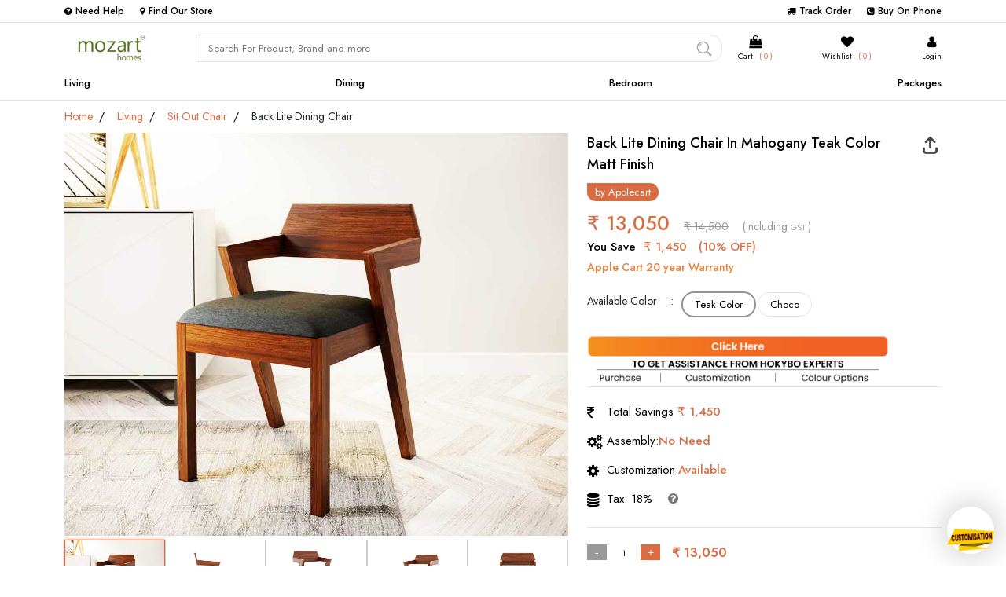

--- FILE ---
content_type: text/html; charset=utf-8
request_url: https://www.hokybo.com/productdetails/back-lite-dining-chair-teak-color
body_size: 68010
content:




<!DOCTYPE html>
<html lang="en">
<head>
    <meta charset="UTF-8">
    <meta name="viewport" content="width=device-width, initial-scale=1.0">

    
    
    
    <link rel="stylesheet" href="https://cdnjs.cloudflare.com/ajax/libs/font-awesome/6.1.1/css/all.min.css">
    <link href="/assets/css/public-style.css?23-04-2022 12:48:27" rel="stylesheet" />
    <link href="/assets/css/xzoom.css?17-02-2022 15:03:22" rel="stylesheet" />
    <link href="/assets/css/owl.carousel.min.css?05-11-2021 18:09:44" rel="stylesheet" />
    <link rel='stylesheet' href='https://cdnjs.cloudflare.com/ajax/libs/photoswipe/4.1.1/photoswipe.min.css'>
    <link rel='stylesheet' href='https://cdnjs.cloudflare.com/ajax/libs/photoswipe/4.1.1/default-skin/default-skin.min.css'>
    <link href="/assets/css/owl.theme.default.min.css?05-11-2021 18:09:44" rel="stylesheet" />
    <link href="/assets/css/popup-for-all.css?15-04-2021 13:41:31" rel="stylesheet" />
    


    
    
    
    





    
    


    <link rel="shortcut icon" type="image/x-icon" href="/assets/img/favicon.png">
    

            <title>Buy Back Lite Dining Chair Online at Best Price in Kerala - Hokybo</title>
        <meta name="keywords" content="Dining Chair, Wooden Chair">
    <meta name="description" content="Buy Back Lite Dining Chair Online at Best Price in Kerala from Hokybo - one of the leading online store from Tiptop furnitures with exciting offers and discounts">
    
    


    
            <link rel="canonical" href="https://www.hokybo.com/productdetails/back-lite-dining-chair-teak-color" />
    <meta property="og:type" content="website" />
    <meta property="og:title" content="Back Lite Dining Chair"> 
    <meta property="og:description" content="Back Lite Dining Chair Teak Color crafted from mahogany is a modern design that goes well with time. This chair is perfect in every way for a modern or moderate house. This makes the dining area look elegant and classy.">
    <meta property="og:url" content="https://www.hokybo.com/productdetails/back-lite-dining-chair-teak-color">
        <meta property="og:image" content="https://www.hokybo.com/CompanyData/Product/12CT007(TC)/1.jpg">
    <meta property="og:locale" content="en_US">
    <meta property="product:brand" content="Applecart">
    <meta property="product:availability" content="in stock">
    <meta property="product:condition" content="new">
    <meta property="product:price:amount" content="14500">
    <meta property="product:sale_price:amount" content="13050">
    <meta property="product:price:currency" content="INR">
    <meta property="product:retailer_item_id" content="12CT007(TC)">








    <!-- Google Tag Manager -->
    <script>
(function(w,d,s,l,i){w[l]=w[l]||[];w[l].push({'gtm.start':
new Date().getTime(),event:'gtm.js'});var f=d.getElementsByTagName(s)[0],
j=d.createElement(s),dl=l!='dataLayer'?'&l='+l:'';j.async=true;j.src=
'https://www.googletagmanager.com/gtm.js?id='+i+dl;f.parentNode.insertBefore(j,f);
})(window,document,'script','dataLayer','GTM-WB6QL4M');</script>
    <!-- End Google Tag Manager -->





    <!-- Facebook Pixel Code -->
    <script>
!function(f,b,e,v,n,t,s)
{if(f.fbq)return;n=f.fbq=function(){n.callMethod?
n.callMethod.apply(n,arguments):n.queue.push(arguments)};
if(!f._fbq)f._fbq=n;n.push=n;n.loaded=!0;n.version='2.0';
n.queue=[];t=b.createElement(e);t.async=!0;
t.src=v;s=b.getElementsByTagName(e)[0];
s.parentNode.insertBefore(t,s)}(window, document,'script',
'https://connect.facebook.net/en_US/fbevents.js');
fbq('init', '182658763792285');
fbq('track', 'PageView');
    </script>


    <noscript>
        <img height="1" width="1" style="display:none" src="https://www.facebook.com/tr?id=182658763792285&ev=PageView&noscript=1" />
    </noscript>
    <!-- End Facebook Pixel Code -->
    <style>
        .tooltp-man .fa-arrow-up-from-bracket {
            color: #474747;
}
        .shr-hldr{
            position:absolute;
            top:0;
            right:0;
        }
        .mn-scnd .prnme{
            margin-right:55px;
        }
        .tooltp-man .fa-arrow-up-from-bracket{
            padding: 5px;
    font-size: 22px;
    color:#474747;
        }
        .mn-scnd .tooltip{
           left: -60px !important;
            top: 20px !important;
        }
         .tooltip .shrng-op{
            height: 28px;
            width: 65px;
            display:flex;
            justify-content:space-between;
        }
         .shrng-op img{
            height: 25px;
            width: 25px;
        }
        .assists-t a{
            text-decoration:none;
            cursor:pointer;
        }
        .ast-optns p{
            font-size:14px;
            font-weight:400;
            color:darkgray;
        }
        .assists-t img{
            width:20%;
            padding-right: 5px;
        }
        .close-asst{
          padding: 2px 10px;
    align-items: center;
        }
        .close-asst img{
            width:16px;
        }
        .assists-t{
            display: flex;
    flex-direction: row;
    justify-content: flex-end;
    align-items: center;
        margin-bottom: 5px;
        }
        .ast-optns .opt1{
         
            flex:1;
            display:flex;
            align-items:center;
            justify-content:center;
           margin-right: 5px;
    color: black;
    padding: 10px;
        border-radius: 15px;
    /*box-shadow: 1px 3px 3px -2px #ccc;*/
   border: 1px solid #e4e4e4;
        }
        .ast-optns .opt2{
            
            flex:1;
            display:flex;
            align-items:center;
            justify-content:center;
           border: 1px solid #e4e4e4;
    color: black;
    padding: 10px;
        border-radius: 15px;
   /*box-shadow: 1px 3px 3px -2px #ccc;*/
        }
        .ast-optns{
           display:none;
             
        }
        .gt-asst h6{
            color: #edecec;
    font-size: 13px;
    letter-spacing: 0.5px;
        }
        .gt-asst p{
           font-size: 14px;
    font-family: cursive;
    letter-spacing: 1px;
    color: #fff;
        }
        .gt-asst span{
            cursor: pointer;
    font-size: 15px;
    color: #ffd800;
    font-weight: 600;
    letter-spacing: 1px;

        }
        .gt-asst{

            display:flex;
            flex-direction:column;
            align-items:center;
            /*padding:8px 5px;*/
            margin:5px 0;
            border:1px dashed #ccc;
            border-radius:10px;
            background: linear-gradient(169deg, rgb(34 34 34) 0%, rgb(81 188 199) 82%);
        }
        .prd-cd-dsc img{
            width:85%;
            
            cursor:pointer;
        }
        .main-frst-wrps .mn-scnd .prcr-dtls {
    padding-top: 10px !important;
   
}
        .rating-set {
    padding: 7px 0 0 0;
    flex-wrap: wrap !important;

}
        .mn-scnd .wrnty {
           
    font-size: 14px;
    font-weight: 500;
    margin-top: 5px;
    color: #e98037;
}
       .main-frst-wrps .mn-scnd .offer {
    font-size: 15px;
    font-weight: 500;
}
       span .gst{
           font-size:11px;
       }
        .shre-option .shrng-op img {
    height: 28px;
}
        .shre-option .shre-op-hd {
    font-size: 14px;
    font-weight: 400;
    
}
        .shre-option {
            margin-top:0px !important;
    display: flex;
    flex-wrap: wrap;
    flex-direction: row;
    justify-content: flex-end;
}
        .mob-prd{
			display: none;
		}
		.owl-theme .owl-dots .owl-dot.active span{
    background: #d96c43!important;
    width: 4px !important;
}
		.owl-theme .owl-nav.disabled+.owl-dots {
    bottom: -32px;
}
		.owl-theme .owl-dots .owl-dot span {
    width: 2px !important;
    height: 2px !important;
		}
        .main-frst-wrps .mn-scnd .sv-bx .wrnty {
    font-weight: 500;
    color: #f9f9f9;
    background: #ff1b31;
    border-radius: 15px 0px 15px;
    padding: 2px 10px;
    width: auto;
    box-shadow: rgb(0 0 0 / 30%) 0px -50px 36px -28px inset;
 
}
.main-frst-wrps .mn-scnd .sv-bx .cnt1 span {
    font-weight: 500;
    font-size: 15px;
}
        .main-frst-wrps .mn-scnd .sv-bx .cnt1 {
    font-size: 15px !important;
 flex: inherit;
}
        .main-frst-wrps .mn-scnd .sv-bx .svbx-flx .icn {
    font-size: 18px !important;
   }
        .slctd{   
    font-size: 15px !important;
    color: #fff !important;
    background: #d36c45;
	box-shadow: rgba(149, 157, 165, 0.2) 0px 8px 24px;
}
        .prdetail-mn {
            display: flex;
            align-items: center;
            justify-content: space-between;
            flex-wrap: wrap;
        }
        .xzoom-container img {
        -ms-interpolation-mode: bicubic; 
    }
        @media screen and (max-width:354px) {
              
            .main-frst-wrps .mn-scnd .sv-bx .cnt1 span {
                font-size: 13px;
            }

            .main-frst-wrps .mn-scnd .sv-bx .cnt1 {
                font-size: 13px !important;
                flex: inherit;
            }

            .main-frst-wrps .mn-scnd .sv-bx .svbx-flx .icn {
                font-size: 14px !important;
            }

            .main-frst-wrps .mn-scnd .sv-bx .wrnty {
                 padding-left:0px !important;
                font-weight: 400;
                color: #f9f9f9;
                background: #ff1b31;
                border-radius: 15px 0px 15px;
                padding: 2px 10px;
                width: auto;
                box-shadow: rgb(0 0 0 / 30%) 0px -50px 36px -28px inset;
            }
              
        }
        @media screen and (max-width:767px) {
            .tooltp-man .fa-arrow-up-from-bracket {
    font-size: 18px;
}
            .tltip-icn {
    margin-left: 0px !important;
    font-size: 16px;
    position: relative;
}
            .shr-hldr{
                  border-radius: 5px;
    top: -43px;
    right: 2px;
    z-index: 9;
   background-color: rgb(255 255 255 / 30%);
            }
             .mn-scnd .prnme{
            margin-right:0px !important;
        }
            .mob-prd .shr-icn{
    position: absolute;
    z-index: 9999999;
    bottom: 0;
    right: 0;
   
            }
                .mob-prd .shr-icn .icn-bx {
                height:29px;
                width:29px;
                position:relative;
                color:white;
                }
                .mob-prd .shr-icn .icn-bx img{
                    position:absolute;
                }
            .gt-asst p {
    font-size: 12px;
    
}
            .prd-cd-dsc img{
            width:100%;
           
        }
            .owl-theme .owl-dots .owl-dot span {
   
    border-radius: 30px !important;
  
}
		.prdct-stcky{
			display: none;
		}
		.mob-prd{
			display: block;
		}
	} 
    </style>
</head>
<body>
    <!-- Load Facebook SDK for JavaScript -->
    <div id="fb-root"></div>
    
    <div id="fb-root"></div>
    <script async defer crossorigin="anonymous" src="https://connect.facebook.net/en_US/sdk.js#xfbml=1&version=v11.0" nonce="D5xitdTW"></script>

    <!-- Google Tag Manager (noscript) -->
    <noscript>
        <iframe src="https://www.googletagmanager.com/ns.html?id=GTM-WB6QL4M"
                height="0" width="0" style="display:none;visibility:hidden"></iframe>
    </noscript>
    <!-- End Google Tag Manager (noscript) -->


   


        <div itemscope itemtype="http://schema.org/Product">
            <meta itemprop="sku" content="12CT007(TC)" />
            <meta itemprop="name" content="Back Lite Dining Chair" />
            <meta itemprop="description" content="Back Lite Dining Chair Teak Color crafted from mahogany is a modern design that goes well with time. This chair is perfect in every way for a modern or moderate house. This makes the dining area look elegant and classy." />
                <meta itemprop="image" content="https://www.hokybo.com/CompanyData/Product/12CT007(TC)/1.jpg">

            <div itemprop="offers" itemscope itemtype="http://schema.org/Offer">
                <link itemprop="url" href="https://www.hokybo.com/productdetails/back-lite-dining-chair-teak-color" />
                <link itemprop="availability" href="http://schema.org/InStock" />
                <link itemprop="itemCondition" href="https://schema.org/NewCondition" />
                <meta itemprop="priceCurrency" content="INR" />
                <meta itemprop="price" content="13050" />
            </div>

            <div itemprop="brand" itemscope itemtype="http://schema.org/Brand">
                <meta itemprop="name" content="Applecart" />
            </div>
        </div>












<link href="/assets/css/bootstrap5.css?25-02-2022" rel="stylesheet" />
<link rel="stylesheet" href="https://cdnjs.cloudflare.com/ajax/libs/font-awesome/4.7.0/css/font-awesome.min.css">
<link href="/assets/css/responsive-all.css?01-12-2021" rel="stylesheet" />

<link href="/assets/css/model-popup-login.css?15-12-2021" rel="stylesheet" />

<link rel="preconnect" href="https://fonts.googleapis.com">

<link href="https://fonts.googleapis.com/css2?family=Jost:wght@400;500;600;700;800&family=Lora:wght@400;500;600;700&family=PT+Serif:wght@400;700&family=Playfair+Display:wght@400;500;600;700&display=swap" rel="stylesheet">

<style>
    body {font-family: 'Jost', sans-serif;font-size: 13px;margin: 0px;}*, *:before, *:after {box-sizing: border-box;}html, div, span, applet, object, iframe, h1, h2, h3, h4, h5, h6, p, blockquote, pre, a, abbr, acronym, address, big, cite, code, del, dfn, em, img, ins, kbd, q, s, samp, small, strike, strong, sub, sup, tt, var, b, u, i, center, dl, dt, dd, ol, ul, li, fieldset, form, label, legend, table, caption, tbody, tfoot, thead, tr, th, td, article, aside, canvas, details, embed, figure, figcaption, footer, header, hgroup, menu, nav, output, ruby, section, summary, time, mark, audio, video {margin: 0;padding: 0;border: 0;font-size: 100%;font: inherit;}img{color:transparent}article, aside, details, figcaption, figure, footer, header, hgroup, menu, nav, section {display: block;}@-webkit-keyframes fadeIn {from {opacity: 0 }to {opacity: 1 }}@keyframes fadeIn {from {opacity: 0 }to {opacity: 1 }}.fadeIn {-webkit-animation-name: fadeIn;animation-name: fadeIn }@-webkit-keyframes slideInLeft {from {-webkit-transform: translate3d(-100%, 0, 0);transform: translate3d(-100%, 0, 0);visibility: visible }to {-webkit-transform: translate3d(0, 0, 0);transform: translate3d(0, 0, 0) }}@keyframes slideInLeft {from {-webkit-transform: translate3d(-100%, 0, 0);transform: translate3d(-100%, 0, 0);visibility: visible }to {-webkit-transform: translate3d(0, 0, 0);transform: translate3d(0, 0, 0) }}.slideInLeft {-webkit-animation-name: slideInLeft;animation-name: slideInLeft }@-webkit-keyframes slideInRight {from {-webkit-transform: translate3d(100%, 0, 0);transform: translate3d(100%, 0, 0);visibility: visible }to {-webkit-transform: translate3d(0, 0, 0);transform: translate3d(0, 0, 0) }}@keyframes slideInRight {from {-webkit-transform: translate3d(100%, 0, 0);transform: translate3d(100%, 0, 0);visibility: visible }to {-webkit-transform: translate3d(0, 0, 0);transform: translate3d(0, 0, 0) }}.slideInRight {-webkit-animation-name: slideInRight;animation-name: slideInRight }.bg-smll-box{background-color: #ffffff;position: relative;z-index: 99;font-family: 'Jost', sans-serif;padding: 5px 0;border-bottom: 1px solid #e4e4e4;}.bg-smll-box a{text-decoration: none;color: #000;}.bg-smll-box a:hover{text-decoration: none;color: #000;}.bg-smll-box .frst-50{width: 50%;display: flex;align-items: center;justify-content: flex-start;}.bg-smll-box .src-cnts{font-size: 12px;font-weight: 500;color: #000;margin-right: 20px;}.bg-smll-box .src-cnts:last-child{margin-right: 0px;}.bg-smll-box .src-cnts span{font-size: 11px;color: #000;margin-right: 5px;}.bg-smll-box .scnd-50{width: 50%;display: flex;align-items: center;justify-content: flex-end;}.top-dtls{display: flex;justify-content: space-between;}.rltvmnu{position: relative;}.main-bg{position: relative;z-index: 99;background-color: #fff;border-bottom: 1px solid #e4e4e4;}.fixed-mnu-st{position: sticky;position: -webkit-sticky;top: 0;}.bac-blc-up{position: fixed;height: 100vh;background-color: rgb(0 0 0 / 53%);z-index: 98;top: 0;left: 0;width: 100%;}nav.menu {background: #fff;position: relative;height: 100%;z-index: 99;font-family: 'Jost', sans-serif;}.menu > ul{display: flex;align-items: center;justify-content: space-between;margin-bottom: 0;}.menu > ul > li {list-style: none;color: #fff;cursor: pointer;}.menu > ul > li:last-child{}.menu > ul > li:first-child{}.menu > ul li a {text-decoration: none;color: #000;display:block;padding: 12px 0px;text-align: center;font-weight: 500;font-size: 13px;transition-duration: 0.2s;transition: ease-in-out;-moz-transition-duration: 0.2s;-webkit-transition-duration: 0.2s;}.acts{position: relative;}.acts a{font-weight: 500 !important;font-size: 13px !important;color: #d96c43 !important;}.acts::before{position: absolute;content: '';bottom: 6px;width: 7px;height: 7px;background-color: #f9f9f9;left: 0;right: 0;margin: 0 auto;transform: rotate(45deg);border-right: 1px solid #d96c43;border-bottom: 1px solid #d96c43;}.displaynone{display: none;}#moredt{display: none;}.mega-menu {background: none repeat scroll 0 0 #f9f9f9;left: 0;margin-top: 0px;position: absolute;width: 100%;padding:15px;display:none;transition-duration: 0.9s;box-shadow: 0px 6px 10px 1px #00000015;border-top: 1px solid #e4e4e4;}.drop-flex{display: flex;justify-content: space-between;}.drop-flex .image-box{width: 240px;margin-left: 10px;}.drop-flex .image-box img{width: 100%;}.drop-flex .menu-cnts{flex: 1;padding: 0 10px;}.drop-flex .menu-cnts:last-child{}.drop-flex .menu-cnts img{width: 100%;}.drop-flex .menu-cnts .pckgs-amnt{text-align: center;font-family: 'Lora', serif;padding: 10px 0px;border: 1px solid #e4e4e4;border-top: 0px;}.drop-flex .menu-cnts .pckgs-amnt .smal-ltter{font-size: 13px;color: #000;font-weight: 400;}.drop-flex .menu-cnts .pckgs-amnt .big-ltter{font-size: 17px;font-weight: 600;color: #000;}.drop-flex .menu-cnts .heds{border-bottom: 1px solid #e4e4e4;padding-bottom: 5px;color: #d96c43;}.drop-flex .menu-cnts .heds a{font-size: 15px !important;font-weight: 500 !important;color: #d96c43;display: block;padding: 0px !important;line-height: normal;}.drop-flex .menu-cnts .heds a:hover{color: #d96c43;}.drop-flex .menu-cnts ul{margin: 0;padding: 0;}.drop-flex .menu-cnts ul li{list-style: none;padding: 0;margin: 0;color: #000;line-height: 0px;}.drop-flex .menu-cnts a{color: rgb(44, 44, 44);padding: 10px 0;margin: 0;background-color: #f9f9f9;text-decoration: none;font-size: 13px;font-weight: 400!important;line-height: 20px;text-align: left;border-bottom: 0;}.drop-flex .menu-cnts a:hover{background-color: #f9f9f9;color: #000;font-weight: 500 !important;transition: ease-in-out 0.2s all;}.display-on{display:block !important;transition-duration: 0.9s;}.animated {-webkit-animation-duration: 1s;animation-duration: 1s;-webkit-animation-fill-mode: both;animation-fill-mode: both;}.cht-con-stng{font-family: 'Jost', sans-serif;position: fixed;right: 0;bottom: 50px;background-color: #d96c43;padding: 6px 15px;font-size: 13px;font-weight: 500;color: #fff;border-radius: 5px;z-index: 99;cursor: pointer;}.cht-con-cht-mode{font-family: 'Jost', sans-serif;position: fixed;right: 0;bottom: 0px;background-color: #fff;border-radius: 10px 0 0 10px;z-index: 100;height: 60%;width: 270px;box-shadow: 0px 0px 9px 3px #00000042;overflow: hidden;}.cht-close-btn-hdr{position: absolute;width: 25px;padding: 6px;display: flex;top: 0px;right: 0px;border-radius: 16px;z-index: 99;cursor: pointer;}.cht-close-btn-hdr img{width: 100%;}.cht-con-cht-mode .clrheda{background-color: #d96c43;padding: 3px 0px;text-align: center;color: #fff;font-size: 12px;position: relative;}.cht-con-cht-mode .cmpny-and-cstmr{display: flex;align-items: center;justify-content: space-between;padding: 7px 10px;background-color: #fff;border-bottom: 1px solid #e4e4e4;}.cht-con-cht-mode .cmpny-and-cstmr .cmp-name{width: 70px;}.cht-con-cht-mode .cmpny-and-cstmr .cmp-name img{width: 100%;}.cht-con-cht-mode .cmpny-and-cstmr .asstnd-name{flex: 1;padding-left: 7px;border-left: 1px solid #e4e4e4;margin-left: 5px;}.cht-con-cht-mode .cmpny-and-cstmr .asstnd-name .asstnd{font-size: 13px;font-weight: 500;color: #000;}.cht-con-cht-mode .cmpny-and-cstmr .asstnd-name .asked-mtter{font-size: 11px;font-weight: 500;color: rgb(162 162 162);}.cht-con-cht-mode .cht-duel-mode{width: 100%;overflow: auto;height: 100%;padding: 0 10px;padding-bottom: 70px;padding-top: 10px;}.cht-con-cht-mode .cht-duel-mode::-webkit-scrollbar {width: 0px;height: 4px;}.cht-con-cht-mode .cht-duel-mode .user-side{border: 1px solid #b9b9b9;background-color: #fff;font-size: 13px;padding: 5px;width: max-content;max-width: 80%;float: right;margin-bottom: 10px;color: #000000;border-radius: 8px 8px 0px 8px;position: relative;}.cht-con-cht-mode .cht-duel-mode .user-side::before{position: absolute;right: -5px;bottom: 5px;content: '';width: 9px;height: 9px;background-color: #fff;border: 1px solid #b9b9b9;border-bottom: 0;border-left: 0;transform: rotate(45deg);}.cht-con-cht-mode .cht-duel-mode .asstnd-side{border: 1px solid #e8e8e8;background-color: #e8e8e8;color: #000;font-size: 12px;padding: 5px;width: max-content;max-width: 80%;float: left;margin-bottom: 10px;border-radius: 8px 8px 8px 0px;position: relative;}.cht-con-cht-mode .cht-duel-mode .asstnd-side::before{position: absolute;left: -5px;bottom: 5px;content: '';width: 9px;height: 9px;background-color: #e8e8e8;border: 1px solid #e8e8e8;border-top: 0;border-right: 0;transform: rotate(45deg);}.cht-con-cht-mode .type-sec-cstm{position: absolute;bottom: 0;left: 0;width: 100%;height: 60px;background-color: #fff;padding: 10px;}.cht-con-cht-mode .type-sec-cstm textarea{width: 100%;height: 40px;resize: none;outline: 0;font-size: 13px;font-weight: 400;border: 1px solid #bebebe;border-radius: 5px;}.cht-con-cht-mode .type-sec-cstm textarea::-webkit-scrollbar {width: 2px;height: 4px;}@-webkit-keyframes fadeIn {0% {opacity: 0;}100% {opacity: 1;}}@keyframes fadeIn {0% {opacity: 0;}100% {opacity: 1;}}.register-off{position: fixed;background-color: #fff;width: 100%;height: 100vh;top: 0;left: 0;z-index: 100000;display: flex;align-items: center;justify-content: center;overflow: hidden;font-family: 'Jost', sans-serif;-webkit-transform: translate(0, -100%);-ms-transform: translate(0, -100%);transform: translate(0, -100%);-webkit-transition: -webkit-transform 0.5s ease-out;-o-transition: -o-transform 0.5s ease-out;transition: -webkit-transform 0.5s ease-out;-o-transition: transform 0.5s ease-out;transition: transform 0.5s ease-out;transition: transform 0.5s ease-out, -webkit-transform 0.5s ease-out;opacity: 0;}.register-off-addon{opacity: 1;-webkit-transform: translate(0, 0);-ms-transform: translate(0, 0);transform: translate(0, 0);}.register-off .back-imge{position: relative;display: flex;align-items: center;justify-content: center;flex-direction: column;width: 100%;height: 100%;}.register-off .back-imge .close-reg-offer{position: absolute;top: 20px;right: 20px;width: 40px;height: 40px;z-index: 1;}.register-off .back-imge .close-reg-offer img{position: absolute;width: 40px;height: 40px;cursor: pointer;}.register-off .back-imge img{position: absolute;top: 50%;left: 50%;transform: translate(-50%, -50%);z-index: 1;-webkit-transition: opacity 0.15s linear, z-index 0.15;-o-transition: opacity 0.15s linear, z-index 0.15;transition: opacity 0.15s linear, z-index 0.15;width: auto;height: auto;}.register-off .back-imge .winning-txt{text-align: center;font-weight: 600;font-size: 33px;animation: color-change 1s infinite;-webkit-animation: color-change 1s infinite;-moz-animation: color-change 1s infinite;-o-animation: color-change 1s infinite;-ms-animation: color-change 1s infinite;}.register-off .back-imge .winning-amount{text-align: center;font-weight: 500;font-size: 17px;}.register-off .back-imge .winning-amount span{color: #d96c43;font-size: 20px;font-weight: 600;}.register-off .back-imge a{display: block;color: #d96c43;text-decoration: none;font-weight: 400;font-size: 15px;text-align: center;margin-bottom: 0px;padding-right: 13px;text-align: right;font-family: 'Jost', sans-serif;transition: ease-in-out 0.2s all;width: max-content;position: relative;z-index: 1;margin-top: 20px;}.register-off .back-imge a:hover{text-decoration: none;color: #d96c43;}.register-off .back-imge a::before{position: absolute;-webkit-transition: all .3s;-moz-transition: all .3s;-o-transition: all .3s;transition: all .3s;right: 4px;top: 6px;content: '';display: inline-block;width: 9px;height: 9px;border-bottom: 1px solid #d96c43;border-right: 1px solid #d96c43;transform: rotate(-45deg) skew(0deg);}.register-off .back-imge a:hover::before{right: 0px;top: 6px;border-bottom: 1px solid #d96c43;border-right: 1px solid #d96c43;}@keyframes color-change {0% {color: #d96c43;}50% {color: #dda62f;}100% {color: #e23e7d;}}@-webkit-keyframes color-change {0% {color: #d96c43;}50% {color: #dda62f;}100% {color: #e23e7d;}}@-moz-keyframes color-change {0% {color: #d96c43;}50% {color: #dda62f;}100% {color: #e23e7d;}}@-ms-keyframes color-change {0% {color: #d96c43;}50% {color: #dda62f;}100% {color: #e23e7d;}}@-o-keyframes color-change {0% {color: #d96c43;}50% {color: #dda62f;}100% {color: #e23e7d;}}@keyframes color-change {0% {color: #d96c43;}50% {color: #dda62f;}100% {color: #e23e7d;}}.fadeIn {-webkit-animation-name: fadeIn;animation-name: fadeIn;}.srch-and-dtial-box{display: flex;align-items: center;justify-content: space-between;padding: 15px 0px 5px;font-family: 'Jost', sans-serif;}.srch-and-dtial-box .srch-main-box{width: 60%;position: relative;}.srch-and-dtial-box .srch-main-box input{width: 100%;border: 1px solid #e4e4e4;height: 35px;font-size: 13px;padding: 0 15px;border-radius: 0px 15px 15px 0px;background-color: #fff;}.srch-and-dtial-box .srch-main-box input:hover{border: 1px solid #d8d8d8;}.srch-and-dtial-box .srch-main-box input:focus{outline: 0;border: 1px solid #e4e4e4;}.srch-and-dtial-box .srch-main-box button{position: absolute;right: 0;top: 50%;bottom: 50%;transform: translate(-50%, -50%);transition: ease-in-out all 0.2s;border: 0;padding: 0;}.srch-and-dtial-box .srch-main-box img{position: absolute;right: 0;top: 50%;bottom: 50%;transform: translate(-50%, -50%);width: 23px;opacity: 0.4;transition: ease-in-out all 0.2s;}.srch-and-dtial-box .srch-main-box img:hover{opacity: 1;}.autocomplete {position: relative;}.autocomplete-items {position: absolute;border: 1px solid #e4e4e4;border-bottom: none;border-top: none;z-index: 999;top: 100%;left: 0;right: 0;font-size: 14px;font-family: 'Jost', sans-serif;font-weight: 400;}.autocomplete-items div {padding: 5px;cursor: pointer;background-color: #fff;border-bottom: 0px solid #e4e4e4;}.autocomplete-items div:hover {background-color: #e9e9e9;}.autocomplete-active {background-color: DodgerBlue !important;color: #ffffff;}.srch-and-dtial-box .logo-big{width: 15%;position: relative;display: flex;align-items: center;}.srch-and-dtial-box .logo-big img{width: 120px;display: block;}.srch-and-dtial-box .logo-big .by-logo{}.bycn{font-family: 'Jost', sans-serif;font-size: 13px;font-weight: 500;color: #000;margin: 0 10px;}.srch-and-dtial-box .logo-big .by-logo img{width: 60px;}.srch-and-dtial-box .more-section-icns{width: 25%;display: flex;align-items: center;justify-content: space-between;padding-left: 20px;}.sp-btn-for-cnt{position: relative;}.sp-btn-for-cnt .user-info{position: absolute;top: 40px;right: -30px;background-color: #fff;padding: 10px 15px;z-index: 100;width: max-content;box-shadow: 0px 5px 15px -6px rgba(0, 0, 0, 0.541);width: 170px;}.sp-btn-for-cnt .user-info ul{padding: 0;margin: 0;}.sp-btn-for-cnt .user-info ul li{list-style: none;color: #fff;text-align: left;border-bottom: 1px solid #fff;border-top: 1px solid #fff;transition: ease-in-out 0.3s all;}.sp-btn-for-cnt .user-info ul li:last-child{border-bottom: 1px solid #fff;}.sp-btn-for-cnt .user-info ul li:hover{border-bottom: 1px solid #c0c0c0;border-top: 1px solid #c0c0c0;}.sp-btn-for-cnt .user-info a{display: block;text-decoration: none;color: #000;font-size: 14px;font-weight: 400;padding: 10px 0;transition: ease-in-out all 0.2s;}.sp-btn-for-cnt .user-info a:hover{color: #e98037 !important;}.sp-btn-for-cnt .user-info ul li i{font-size: 13px !important;margin-right: 10px;}.srch-and-dtial-box .more-section-icns .btn-for-cnt{text-align: center;}.srch-and-dtial-box .more-section-icns .btn-for-cnt i{font-size: 16px;}.srch-and-dtial-box .more-section-icns .btn-for-cnt .sub{font-size: 10px;color: #000;font-weight: 400;}.srch-and-dtial-box .more-section-icns .btn-for-cnt .sub2{font-size: 13px;color: #000;font-weight: 500;max-width: 80px;overflow: hidden;text-overflow: ellipsis;white-space: nowrap;}.srch-and-dtial-box .more-section-icns .btn-for-cnt .sub span{margin-left: 5px;color: #d96c43;}.srch-and-dtial-box .more-section-icns .btn-for-cnt a{text-decoration: none;color: #000;font-weight: 400;}.srch-and-dtial-box .more-section-icns .reg-or{font-size: 13px;font-weight: 400;}.srch-and-dtial-box .more-section-icns .reg-or a{font-size: 13px;font-weight: 500;text-decoration: none;color: #0876aa;}.mds{position: relative;font-family: 'Jost', sans-serif;}.slide-bar-btns{position: fixed;top: 0;right: 0;width: 400px;background-color: #ffffff;z-index: 200;height: 100vh;box-shadow: 0px 0px 20px 0px #0000004f;border-radius: 25px 0px 0px 25px;overflow: hidden;font-family: 'Jost', sans-serif;}.slide-bar-btns .inner-head{position: sticky;top: 0;width: 100%;height: 10vh;background-color: #ffffff;display: flex;align-items: center;border-bottom: 1px solid #e4e4e4;padding: 0 0 0 20px;}.slide-bar-btns .inner-head .clsd{position: absolute;right: 0;transform: translate(-50%, -50%);}.slide-bar-btns .inner-head img{position: absolute;width: 18px;top: 50%;right: 5px;transform: translate(-50%, -50%);}.slide-bar-btns .inner-head .cnts-hd{font-weight: 500;font-size: 18px;color: #000;}.slide-bar-btns .inner-head .cnts-hd span{margin-left: 8px;font-size: 12px;font-weight: 500;color: #0876aa;}.slide-bar-btns .mdlle-box{height: 85vh;background-color: #fff;padding: 0 10px;overflow: auto;}.slide-bar-btns .mdlle-box::-webkit-scrollbar {width: 5px;height: 5px;}.slide-bar-btns .mdlle-box::-webkit-scrollbar-track {background: #e4e4e4;}.slide-bar-btns .mdlle-box::-webkit-scrollbar-thumb {background: #c9c9c9;}.slide-bar-btns .mdlle-box::-webkit-scrollbar-thumb:hover {background: #b8b8b8;}.slide-bar-btns .mdlle-box .single-prs{display: flex;align-items: center;padding: 15px 0;border-bottom: 1px solid #e4e4e4;position: relative;justify-content: space-between;}.slide-bar-btns .mdlle-box .single-prs:last-child{border-bottom: 0px solid #e4e4e4;}.slide-bar-btns .mdlle-box .single-prs .btns-box{width: 30px;bottom: 10px;right: 0;display: flex;align-items: flex-end;justify-content: space-between;flex-direction: column;border-left: 0px solid #e4e4e4;margin-left: 10px;padding-left: 0px;height: 90px;}.slide-bar-btns .mdlle-box .single-prs .btns-box .cls{background-color: #8e8e8e;line-height: 0;padding: 5px;color: #fff;border-radius: 10px 0 0 10px;font-size: 13px;width: 25px;text-align: center;border: 1px solid #8e8e8e;}.slide-bar-btns .mdlle-box .single-prs .btns-box .crt{background-color: #fff;line-height: 0;padding: 5px;color: #585858;border-radius: 10px 0 0 10px;font-size: 13px;width: 25px;text-align: center;border: 1px solid #919191;}.slide-bar-btns .mdlle-box .single-prs img{width: 100px;}.slide-bar-btns .mdlle-box .single-prs .dtls{padding-left: 10px;}.slide-bar-btns .mdlle-box .single-prs .dtls .prd-nme{font-size: 13px;color: #000;overflow: hidden;white-space: nowrap;width: 220px;text-overflow: ellipsis;font-weight: 400;}.slide-bar-btns .mdlle-box .single-prs .dtls .prd-qty{font-size: 13px;color: #000;font-weight: 400;}.slide-bar-btns .mdlle-box .single-prs .dtls .prd-qty span{font-size: 13px;font-weight: 500;color: #000;}.slide-bar-btns .mdlle-box .single-prs .dtls .prd-prz{font-size: 17px;font-weight: 500;color: #000;margin-top: 0px;}.slide-bar-btns .mdlle-box .single-prs .dtls .prd-old{font-size: 12px;font-weight: 400;color: #808080;margin-top: 8px;text-decoration: line-through;}.slide-bar-btns .mdlle-box-more{height: 80vh;background-color: #fff;padding: 0 10px;overflow: auto;}.slide-bar-btns .mdlle-box-more::-webkit-scrollbar {width: 5px;height: 5px;}.slide-bar-btns .mdlle-box-more::-webkit-scrollbar-track {background: #e4e4e4;}.slide-bar-btns .mdlle-box-more::-webkit-scrollbar-thumb {background: #c9c9c9;}.slide-bar-btns .mdlle-box-more::-webkit-scrollbar-thumb:hover {background: #b8b8b8;}.slide-bar-btns .mdlle-box-more .single-prs{display: flex;align-items: center;padding: 15px 0;border-bottom: 1px solid #e4e4e4;position: relative;justify-content: space-between;}.slide-bar-btns .mdlle-box-more .single-prs:last-child{border-bottom: 0px solid #e4e4e4;}.slide-bar-btns .mdlle-box-more .single-prs .btns-box{width: 30px;bottom: 10px;right: 0;display: flex;align-items: flex-end;justify-content: space-between;flex-direction: column;border-left: 0px solid #e4e4e4;margin-left: 10px;padding-left: 0px;height: 90px;}.slide-bar-btns .mdlle-box-more .single-prs .btns-box .cls{background-color: #8e8e8e;line-height: 0;padding: 5px;color: #fff;border-radius: 10px 0 0 10px;font-size: 13px;width: 25px;text-align: center;border: 1px solid #8e8e8e;}.slide-bar-btns .mdlle-box-more .single-prs .btns-box .crt{background-color: #fff;line-height: 0;padding: 5px;color: #585858;border-radius: 10px 0 0 10px;font-size: 13px;width: 25px;text-align: center;border: 1px solid #919191;}.slide-bar-btns .mdlle-box-more .single-prs img{width: 100px;}.slide-bar-btns .mdlle-box-more .single-prs .dtls{padding-left: 10px;}.slide-bar-btns .mdlle-box-more .single-prs .dtls .prd-nme{font-size: 13px;color: #000;overflow: hidden;white-space: nowrap;width: 220px;text-overflow: ellipsis;font-weight: 400;}.slide-bar-btns .mdlle-box-more .single-prs .dtls .prd-qty{font-size: 13px;color: #000;font-weight: 400;}.slide-bar-btns .mdlle-box-more .single-prs .dtls .prd-qty span{font-size: 13px;font-weight: 500;color: #000;}.slide-bar-btns .mdlle-box-more .single-prs .dtls .prd-prz{font-size: 17px;font-weight: 500;color: #000;margin-top: 0px;}.slide-bar-btns .mdlle-box-more .single-prs .dtls .prd-old{font-size: 12px;font-weight: 400;color: #808080;margin-top: 8px;text-decoration: line-through;}.slide-bar-btns .inner-bt-box{position: absolute;bottom: 0;width: 100%;height: 10vh;overflow: hidden;background-color: #fff;padding: 10px;}.slide-bar-btns .inner-bt-box a{display: flex;align-items: center;justify-content: center;height: 100%;font-size: 15px;font-weight: 600;color: #000;background-color: #e4e4e4;text-align: center;border-radius: 0px 0px 0px 20px;}.slide-bar-btns-bg{position: fixed;top: 0;left: 0;width: 100%;background-color: #00000057;height: 100vh;z-index: 109;}.breadcrumb {padding: 10px 0px 0 !important;list-style: none;background-color: #eee;margin-bottom: 0px !important;background-color: #fff !important;font-family: 'Jost', sans-serif;}.breadcrumb li {display: inline;font-size: 14px;}.breadcrumb li h1{display: inline;font-size: 14px;font-weight: 400;}.breadcrumb li+li:before {padding: 8px;color: black;content: "/\00a0";}.breadcrumb li a {color: #d96c43;text-decoration: none;}.breadcrumb li a:hover {color: #be4f26;text-decoration: underline;}.cht-whs {position: fixed;z-index: 9;bottom: 15px;right: 15px;width: 60px;box-shadow: 0px 0px 34px 7px #00000029;border-radius: 50%;}.cht-whs img{width: 100%;}@media screen and (max-width: 1100px){.menu > ul > li {padding: 0 15px;}.drop-flex .image-box {width: 210px;}}@media screen and (max-width: 992px){.srch-and-dtial-box .srch-main-box {width: 55%;}.srch-and-dtial-box .more-section-icns {width: 30%;padding-left: 20px;}.menu > ul > li {padding: 0 11px;}.drop-flex .image-box {width: 180px;}}@media screen and (max-width: 900px){.menu > ul > li {padding: 0 6px;}.drop-flex .image-box {width: 160px;}}@media screen and (max-width: 768px){.breadcrumb {padding: 10px 0px!important;display: block !important;}.breadcrumb li:last-child{display: block;}.breadcrumb li:last-child::before{display: none;}.slide-bar-btns-bg{display: none !important;}.my-slide-bar-bck{position: fixed;top: 0;left: 0;width: 100%;background-color: #00000057;height: 100vh;z-index: 109;}.srch-and-dtial-box .logo-big {width: 17%;}.srch-and-dtial-box .srch-main-box {width: 48%;}.srch-and-dtial-box .more-section-icns {width: 35%;padding-left: 15px;}.menu > ul > li {padding: 0 3px;}.search-box{float:left;overflow: inherit;position: fixed;z-index: 9999;width: 100% !important;top: 70pxpx;}.search-box .flx-box-st{display: flex;align-items: center;height: 60px;background-color: #fff;border-bottom: 1px solid #e4e4e4;position: relative;padding: 0 15px;}.search-box .flx-box-st form{width: 100%;display: flex;}.search-box .flx-box-st input{flex: 1;height: 40px;font-size: 14px;border: 0px;text-decoration: none;background-color: #fff;border: 1px solid #e4e4e4;padding: 10px 15px;}.search-box .flx-box-st input:focus{border: 1px solid #e4e4e4;outline: 0;}.search-box .flx-box-st button{width: max-content;outline: 0;border: 0;position: relative;background-color: #e4e4e4;height: 40px;border-radius: 0 30px 30px 0;padding: 0 15px;font-size: 14px;font-weight: 500;}.slide-left-search{width: max-content;}.search-box .flx-box-st .sub-img img{width: 22px;position: absolute;right: 0px;height: auto;opacity: 0.7;}.search-box .flx-box-st img{top: 50%;width: 22px;height: auto;margin-left: 15px;}.menu-big-box{background: #0000004f;height: 100vh;position: fixed;z-index: 9999;width: 100% !important;top: 0px;display: flex;align-items: center;justify-content: flex-start;font-family: 'Jost', sans-serif;}.menu-big-box .innr-box-sem{width: 70%;height: 100vh;background-color: #fff;position: relative;padding: 15px 0px;overflow: auto;}.menu-big-box .clos-sldr-br{position: absolute;top: 10px;left: 70%;width: 35px;z-index: 999999999999999999999999;background-color: #fff;padding: 7px;border-radius: 0 5px 5px 0;}.menu-big-box .clos-sldr-br img{width: 100%;}.menu-big-box .innr-box-sem .edad{display: block;position: relative;}.menu-big-box .innr-box-sem .edad a{display: block;padding: 15px 10px;font-size: 15px;font-weight: 400;text-transform: uppercase;color: #000;text-decoration: none;}.menu-big-box .innr-box-sem .edad a::before{position: absolute;top: 50%;right: 10px;transform: translate(-50%, -50%);font-family: "FontAwesome";content: "\f107";font-size: 23px;}.menu-big-box .innr-box-sem .ul-box{background-color: #f9f9f9;padding: 5px 0;}.menu-big-box .innr-box-sem .ul-box ul{padding: 0;margin: 0px;}.menu-big-box .innr-box-sem .ul-box ul li{margin-bottom: 0px;list-style: none;border-bottom: 1px solid #e4e4e4;}.menu-big-box .innr-box-sem .ul-box ul li:first-child{border-top: 1px solid #e4e4e4;}.menu-big-box .innr-box-sem .ul-box a{text-decoration: none;font-size: 15px;color: #000;font-weight: 400;padding: 10px 0 10px 15px;display: block;}.adnvce-md{padding: 0px 0 0px 15px;background-color: #fff;position: relative;overflow: hidden;}.adnvce-md::before{content: '';position: absolute;width: 20px;height: 20px;background-color: #f3f3f3;right: 10px;top: -10px;transform: rotate(45deg);}.adnvce-md a{font-weight: 400 !important;}.adnvce-md ul li{border: 0px !important;}.bar-mble{display: flex;align-items: center;justify-content: space-between;position: sticky;top: 0px;height: 70px;background-color: #fff;z-index: 100;padding: 0 20px;}.bar-mble .logo-nd-men{display: flex;align-items: center;justify-content: flex-start;}.bar-mble .logo-nd-men i{font-size: 18px;color: #000;margin-right: 25px;}.bar-mble .logo-nd-men img{width: 80px;}.bar-mble .icns-mrt{display: flex;justify-content: flex-end;}.bar-mble .icns-mrt a{font-size: 16px;color: #000;margin-right: 15px;position: relative;}.bar-mble .icns-mrt .count-crt{position: absolute;right: -7px;top: -4px;background-color: #e98037;font-size: 8px;font-weight: 400;color: #fff;display: flex;align-items: center;justify-content: center;border-radius: 50%;width: 13px;height: 13px;}.bar-mble .icns-mrt i{font-size: 16px;color: #000;}.bar-mble .icns-mrt a:last-child{margin-right: 0px;}.big-menu-sld{width: 70%;height: 100vh;background-color: #fff;position: fixed;left: 0;top: 0;z-index: 110;overflow: auto;font-family: 'Jost', sans-serif;}.cros-cls{position: absolute;}.cros-cls img{width: 20px;position: absolute;right: 5px;top: 5px;}.big-menu-sld ul{padding: 20px;margin: 0;font-family: 'Jost', sans-serif;}.big-menu-sld ul li{list-style: none;color: #fff;text-align: left;border-bottom: 1px solid #fff;border-top: 1px solid #fff;transition: ease-in-out 0.3s all;}.big-menu-sld ul li:last-child{border-bottom: 1px solid #fff;}.big-menu-sld ul li:hover{border-bottom: 1px solid #c0c0c0;border-top: 1px solid #c0c0c0;}.big-menu-sld a{display: block;text-decoration: none;color: #000;font-size: 15px;font-weight: 400;padding: 15px 0;transition: ease-in-out all 0.2s;position: relative;}.big-menu-sld a::before{position: absolute;top: 50%;right: 0;transform: translate(-50%, -50%);font-family: "FontAwesome";content: "\f30b";font-size: 18px;}.big-menu-sld a:hover{color: #e98037 !important;}.big-menu-sld ul li i{font-size: 13px !important;margin-right: 10px;}.cht-whs {position: fixed;z-index: 9;bottom: 65px;right: 15px;width: 40px;box-shadow: 0px 0px 34px 7px #00000029;border-radius: 50%;}}
    .custom_fc_frame {right: 50px !important;bottom: 30px !important;}.pad-bottom-last{padding-bottom: 60px;}
     .edad-2 a{
         display: block;
    padding: 15px 10px;
    font-size: 15px;
    font-weight: 400;
    text-transform: uppercase;
    color: #000;
    text-decoration: none;
     }
    .sp-button .bttn-box-sc1 a {
    display: block;
    padding: 10px 0;
    background-color: #25D366;
    text-align: center;
    color: #ffff;
    text-decoration: none;
    border: 1px solid #e4e4e4;
    font-weight: 400;
    font-size: 14px;
    transition: ease-in-out .4s all;
}
 .sp-button .bttn-box-sc2 a {
    display: block;
    padding: 10px 0;
    background-color: #019bdf;
    text-align: center;
    color: #ffff;
    text-decoration: none;
    border: 1px solid #e4e4e4;
    font-weight: 400;
    font-size: 14px;
    transition: ease-in-out .4s all;
}
      .bttn-box-sc1,.bttn-box-sc2{
        flex: 1;
    
      }
       .sp-button{
        display: flex;
    align-items: center;
    justify-content: space-between;
    flex-wrap: wrap;
    
      }
.best-off-rght-bnnr .banner-img-sc {
        width: 390px !important;
      }

.sml-bnr-lft {
        position: fixed;
        left: 0px;
        bottom: 0px;
        width: 30%;
        z-index: 999;
        border-radius: 0px;
      }

      .sml-lft-bnr-cls1 {
        position: absolute;
        top: -38px;
        right: 0;
        width: 35px;
        height: 35px;
        border-radius: 50%;
        display: flex;
        align-items: center;
        justify-content: center;
        padding: 8px;
        background-color: #fff;
        border: 2px solid #000;
        cursor: pointer;
      }

      .sml-lft-bnr-cls1 img {
        width: 100%;
      }
        .best-off-rght-bnnr .banner-img-sc .my-close-sp {
    right:0 !important;
    background-color:#dee2e6 !important;
}
      .sml-bnr-lft img {
        width: 100%;
        border-radius: 8px;
      }
      @media screen and (max-width:768px){
           .seo-cnt{
      display:none !important;
  }
           .best-off-rght-bnnr .banner-img-sc .my-close-sp {
    top:0 !important;
}
          .best-off-rght-bnnr .banner-img-sc {
          width: 90% !important;
        }
            .best-off-rght-bnnr .banner-img-sc .my-close-sp {
            background-color:transparent !important;
            }
        .sml-bnr-lft {
          left: 5%;
    right: 5%;
    bottom: 1%;
          width: 89%;
        }
       
        .sml-lft-bnr-cls1 {
          top: -32px;

          width: 30px;
          height: 30px;
          border: 0;
          right: 5px !important;
        }
      }
                                                                   

</style>


<meta name='viewport' content='width=device-width, initial-scale=1.0, maximum-scale=1.0, user-scalable=0' />






<div class="sml-bnr-lft" style="display: none">
    <div class="sml-lft-bnr-cls1" onclick="leftsmBnr()">
        <img src="/assets/img/close-sp-blog-01.png" />
    </div>
    
    <a href=""><img src="/assets/img/popup-2.png" alt="" /></a>
    <div class="sp-button">
        <div class="bttn-box-sc1">
            <a href="https://wa.me/+918848384117">Whatsapp</a>
        </div>
        <div class="bttn-box-sc2">
            <a href="tel:8848384117">Call</a>
        </div>
    </div>
</div>

<div class="bg-smll-box d-none  d-sm-none d-md-block ">
    <div class="container">
        <div class="top-dtls">
            <div class="frst-50">
                <div class="src-cnts"><a href="/faq"><span><i class="fa fa-question-circle"></i></span>Need Help</a></div>
                <div class="src-cnts"><a href="/all-store"><span><i class="fa fa-map-marker"></i></span>Find Our Store</a></div>
            </div>
            <div class="scnd-50">
                    <div class="src-cnts"><a href="javaScript:void(0)" onclick="ShowLogin()"><span><i class="fa fa-truck"></i></span>Track Order</a></div>
                <div class="src-cnts"><a href="/buyonphone"><span><i class="fa fa-phone-square"></i></span>Buy On Phone</a></div>
            </div>
        </div>
    </div>
</div>
<div class="main-bg d-none d-sm-none d-md-block">
    <div class="container">
        <div class="srch-and-dtial-box">
            <div class="logo-big">
                <a href="/"><img src="/assets/img/logo/HKBY.gif" alt="hokybo logo"></a>
            </div>


            <div class="srch-main-box">

                <form id="custom-search-input" action="/index/back-lite-dining-chair-teak-color">
                    <div class="autocomplete">

                        <input id="txt_search" type="text" autocomplete="off" onkeyup="AutoSuggession()" placeholder="Search For Product, Brand and more" required name="find">

                        <div id="myInputautocomplete-list" class="autocomplete-items">
      
                        </div>


                        <button type="submit" id="btnSearch">
                            <a href="#"><img src="/assets/img/search.png" alt="" /></a>
                        </button>
                       
                    </div>
                </form>
            </div>



            <div class="more-section-icns">
                <div class="btn-for-cnt">
                    <a href="javascript:void(0)" onclick="showAdvnce(1)">
                        <i class="fa fa-shopping-bag"></i>
                        <div class="sub">
                            Cart<span id="mcartcount">
                                (
                                                                                                             


                                    0
                               
                                )
                            </span>
                        </div>
                    </a>
                </div>
                
                <div class="btn-for-cnt gfd">
                    <a href="javascript:void(0)" onclick="showAdvnce(3)">
                        <i class="fa fa-heart"></i>

                        <div class="sub">
                            Wishlist<span id="mwishcount">
                                (
0                               
                                )
                            </span>
                        </div>
                    </a>
                </div>

                    <div class="btn-for-cnt">
                        <a href="#" class="pp">
                            <i class="fa fa-user"></i>
                            <div class="sub">Login</div>
                        </a>
                    </div>





            </div>
        </div>
        <!--intelligent-header-->
        <!-- header end -->
        <!-- sidebar-cart start -->

        <div class="md-close" id="mds1" style="display: none;">
            <div class="slide-bar-btns animated">
                <div class="inner-head">
                    <div class="clsd"><a href="javascript:void(0)" onclick="closeBtn()"><img src="/assets/img/close-sp-blog-01.png" alt=""/></a></div>
                    

                    <div class="cnts-hd">
                        My Cart<span id="cartcount">
                            (

                           
                                0
                            
                            )
                        </span>
                    </div>
                    
                </div>
              
                <div class="mdlle-box-more" id="cartPnlContent">



                    


                </div>
                <div class="inner-bt-box">
                    <a href="/mycart/back-lite-dining-chair-teak-color">Proceed</a>
                </div>
            </div>
        </div>
        
        <div class="md-close" id="mds3" style="display: none;">

            <div class="slide-bar-btns animated">
                <div class="inner-head">
                    <div class="clsd"><a href="javascript:void(0)" onclick="closeBtn()"><img src="/assets/img/close-sp-blog-01.png" alt="" /></a></div>
                    <div class="cnts-hd">
                        Wish List<span id="wishcount">
                            (
0                            )
                        </span>
                    </div>
                </div>
                <div class="mdlle-box" id="wishPnlContent">

                </div>
                <div class="inner-bt-box">
                    <a href="/WishList/back-lite-dining-chair-teak-color">Proceed</a>
                </div>
                <!-- <div class="inner-bt-box"></div> -->
            </div>
        </div>
        <div class="slide-bar-btns-bg animated fadeIn" style="display: none;"></div>

        
            <nav class="menu" >
                <ul>



                            <li id="drop-down2">
                                <div class="menu-main-hd" id="2" onmouseover="showDrop(2)"><a href="/living">Living</a></div>

                                <div id="moredt2" class="mega-menu fadeIn animated">

                                    <div class="drop-flex">

                                            <div class="menu-cnts">
                                                <div class="heds">
                                                    <a href="/living/sofas">Sofas</a>
                                                </div>
                                                <ul>
                                                        <li><a href="/living/1-seater-sofa">1 Seater Sofa</a></li>
                                                        <li><a href="/living/2-seater-sofa">2 Seater Sofa</a></li>
                                                        <li><a href="/living/3-seater-sofa">3 Seater Sofa</a></li>
                                                        <li><a href="/living/sofa-set">Sofa Set </a></li>
                                                        <li><a href="/living/l-shape-sofa">L Shape Sofa</a></li>
                                                        <li><a href="/living/divan">Divan Sofa</a></li>
                                                        <li><a href="/living/sofa-cum-beds">Sofa Cum Beds</a></li>
                                                </ul>


                                            </div>
                                            <div class="menu-cnts">
                                                <div class="heds">
                                                    <a href="/living/chairs-and-benches">Seating</a>
                                                </div>
                                                <ul>
                                                        <li><a href="/living/sit-out-chair">Sit Out Chair</a></li>
                                                        <li><a href="/living/Sit-Out-Bench">Sit Out Bench</a></li>
                                                        <li><a href="/living/lazy-sitting">Lazy Sitting</a></li>
                                                </ul>


                                            </div>
                                            <div class="menu-cnts">
                                                <div class="heds">
                                                    <a href="/living/living-room-tables">Tables</a>
                                                </div>
                                                <ul>
                                                        <li><a href="/living/coffee-table">Coffee Table</a></li>
                                                        <li><a href="/living/accent-table">Accent Table</a></li>
                                                        <li><a href="/living/side-end-table">Side End Table</a></li>
                                                </ul>


                                            </div>
                                            <div class="menu-cnts">
                                                <div class="heds">
                                                    <a href="/living/living-room-cabinetry">Cabinetry</a>
                                                </div>
                                                <ul>
                                                        <li><a href="/living/tv-unit">TV Unit</a></li>
                                                        <li><a href="/living/shoe-rack">Shoe Rack</a></li>
                                                        <li><a href="/living/entertainment-unit">Entertainment Unit</a></li>
                                                </ul>

                                                    <div class="heds">
                                                        <a href="/living/hallway">Hallway</a>
                                                    </div>
                                                    <ul>
                                                            <li><a href="/living/swing">Swing</a></li>
                                                    </ul>

                                            </div>
                                            <div class="menu-cnts">
                                                <div class="heds">
                                                    <a href="/living/living-room-stands">Stands</a>
                                                </div>
                                                <ul>
                                                        <li><a href="/living/flower-stand">Flower Stand</a></li>
                                                </ul>

                                                    <div class="heds">
                                                        <a href="/living/tables">Table</a>
                                                    </div>
                                                    <ul>
                                                            <li><a href="/living/study-table">Study Table</a></li>
                                                    </ul>

                                            </div>

                                            <div class="image-box">
                                                <img src="/CompanyData/Group/Icon/2.jpg?44636.4901679398" alt="">
                                            </div>
                                                                                
                                    </div>
                                </div>


                            </li>
                            <li id="drop-down3">
                                <div class="menu-main-hd" id="3" onmouseover="showDrop(3)"><a href="/dining">Dining</a></div>

                                <div id="moredt3" class="mega-menu fadeIn animated">

                                    <div class="drop-flex">

                                            <div class="menu-cnts">
                                                <div class="heds">
                                                    <a href="/dining/dining-tables">Dining Tables</a>
                                                </div>
                                                <ul>
                                                        <li><a href="/dining/4-seater-dining-table">4 Seater Dining Table</a></li>
                                                        <li><a href="/dining/6-seater-dining-table">6 Seater Dining Table</a></li>
                                                        <li><a href="/dining/8-seater-dining-table">8 Seater Dining Table</a></li>
                                                        <li><a href="/dining/10-seater-dining-table">10 Seater Dining Table</a></li>
                                                </ul>


                                            </div>
                                            <div class="menu-cnts">
                                                <div class="heds">
                                                    <a href="/dining/dining-room-seating">Seating</a>
                                                </div>
                                                <ul>
                                                        <li><a href="/dining/2-seater-dining-bench">2 Seater Bench</a></li>
                                                        <li><a href="/dining/3-seater-dining-bench">3 Seater Bench</a></li>
                                                        <li><a href="/dining/dining-chair">Dining Chair</a></li>
                                                        <li><a href="/dining/stool">Stool</a></li>
                                                </ul>


                                            </div>

                                            <div class="image-box">
                                                <img src="/CompanyData/Group/Icon/3.jpg?44648.5934149691" alt="">
                                            </div>
                                                                                    <div class="image-box">
                                                <img src="/CompanyData/Group/Menu/3.jpg?44648.5934149691" alt="">
                                            </div>
                                        
                                    </div>
                                </div>


                            </li>
                            <li id="drop-down4">
                                <div class="menu-main-hd" id="4" onmouseover="showDrop(4)"><a href="/bedroom">Bedroom</a></div>

                                <div id="moredt4" class="mega-menu fadeIn animated">

                                    <div class="drop-flex">

                                            <div class="menu-cnts">
                                                <div class="heds">
                                                    <a href="/bedroom/bed">Bed</a>
                                                </div>
                                                <ul>
                                                        <li><a href="/bedroom/single-size-bed">Single Size Bed</a></li>
                                                        <li><a href="/bedroom/king-size-bed">King Size Bed</a></li>
                                                        <li><a href="/bedroom/queen-size-bed">Queen Size Bed</a></li>
                                                        <li><a href="/bedroom/beds-with-storage">Bed with Storage</a></li>
                                                </ul>


                                            </div>
                                            <div class="menu-cnts">
                                                <div class="heds">
                                                    <a href="/bedroom/sub-mattress">Mattress</a>
                                                </div>
                                                <ul>
                                                        <li><a href="/bedroom/king-size--mattress">King Size  Mattress</a></li>
                                                        <li><a href="/bedroom/coir-matress">Coir matress</a></li>
                                                </ul>

                                                    <div class="heds">
                                                        <a href="/bedroom/bedroom-tables">Tables</a>
                                                    </div>
                                                    <ul>
                                                            <li><a href="/bedroom/bedside-table">Bedside Table</a></li>
                                                            <li><a href="/bedroom/dressing-table">Dressing Table</a></li>
                                                    </ul>

                                            </div>
                                            <div class="menu-cnts">
                                                <div class="heds">
                                                    <a href="/bedroom/kbeds">KBeds</a>
                                                </div>
                                                <ul>
                                                        <li><a href="/bedroom/kbeds-cradle">KBeds Cradle</a></li>
                                                </ul>


                                            </div>
                                            <div class="menu-cnts">
                                                <div class="heds">
                                                    <a href="/bedroom/bedroom-cabinetry">Cabinetry</a>
                                                </div>
                                                <ul>
                                                        <li><a href="/bedroom/2-door-wardrobe">2 Door Wardrobe</a></li>
                                                        <li><a href="/bedroom/3-door-wardrobe">3 Door Wardrobe</a></li>
                                                        <li><a href="/bedroom/4-door-wardrobe">4 Door Wardrobe</a></li>
                                                        <li><a href="/bedroom/coat-hanger">Hanger</a></li>
                                                </ul>


                                            </div>
                                            <div class="menu-cnts">
                                                <div class="heds">
                                                    <a href="/bedroom/bedroom">Bedroom</a>
                                                </div>
                                                <ul>
                                                        <li><a href="/bedroom/bedroom-set">Bedroom Set</a></li>
                                                </ul>


                                            </div>

                                            <div class="image-box">
                                                <img src="/CompanyData/Group/Icon/4.jpg?44649.5453701003" alt="">
                                            </div>
                                                                                    <div class="image-box">
                                                <img src="/CompanyData/Group/Menu/4.jpg?44649.5453701003" alt="">
                                            </div>
                                        
                                    </div>
                                </div>


                            </li>
                    <li class="my-drop-mn-sh" id="drop-down4">

                        <div class="menu-main-hd" id="10" onmouseover="showDrop(10)"><a href="https://www.hokybo.com/furniture-package-deals">Packages</a></div>

                        <div id="moredt10" class="mega-menu fadeIn animated">

                            <div class="drop-flex">

                                <div class="menu-cnts">
                                    <div class="heds"><a href="javascript:void(0)">Dining</a></div>
                                    <ul>
                                        <li><a href="https://www.hokybo.com/furniture-package-details?PackageID=6">Oodi Care Budget</a></li>
                                        <li><a href="https://www.hokybo.com/furniture-package-details?PackageID=7">Y Leg Premium</a></li>
                                        <li><a href="https://www.hokybo.com/furniture-package-details?PackageID=8">Oodi Care </a></li>
                                        <li><a href="https://www.hokybo.com/furniture-package-details?PackageID=39">Space 4 Seater</a></li>
                                        <li><a href="https://www.hokybo.com/furniture-package-details?PackageID=41">Calia 4 Seater</a></li>
                                        <li><a href="https://www.hokybo.com/furniture-package-details?PackageID=45">Space 6 Seater</a></li>
                                        <li><a href="https://www.hokybo.com/furniture-package-details?PackageID=53">Hudson Dining</a></li>
                                        <li><a href="https://www.hokybo.com/furniture-package-details?PackageID=66">Odyssey Premium</a></li>
                                        
                                     </ul>
                                </div>

                                <div class="menu-cnts">
                                    <div class="heds"><a href="javascript:void(0)">1BHK</a></div>
                                    <ul>
                                        <li><a href="https://www.hokybo.com/furniture-package-details?PackageID=28">Mount Budget</a></li>
                                        <li><a href="https://www.hokybo.com/furniture-package-details?PackageID=29">Lakso Budget </a></li>
                                        <li><a href="https://www.hokybo.com/furniture-package-details?PackageID=15">Lakso Premium</a></li>
                                        <li><a href="https://www.hokybo.com/furniture-package-details?PackageID=18">Studio Compact</a></li>
                                      
                                    </ul>
                                </div>
                                <div class="menu-cnts">
                                    <div class="heds"><a href="javascript:void(0)">2BHK</a></div>
                                    <ul>
                                        <li><a href="https://www.hokybo.com/furniture-package-details?PackageID=32">Oliver Premium</a></li>
                                        <li><a href="https://www.hokybo.com/furniture-package-details?PackageID=14">Hudson Premium</a></li>
                                        <li><a href="https://www.hokybo.com/furniture-package-details?PackageID=54">Banbury Premium</a></li>
                                     

                                    </ul>
                                </div>
                                <div class="menu-cnts">
                                    <div class="heds"><a href="javascript:void(0)">3BHK</a></div>
                                    <ul>
                                        <li><a href="https://www.hokybo.com/furniture-package-details?PackageID=57">Calia Budget</a></li>
                                        <li><a href="https://www.hokybo.com/furniture-package-details?PackageID=58">Milan Premium</a></li>
                                        <li><a href="https://www.hokybo.com/furniture-package-details?PackageID=55">Elite Premium</a></li>
                                    
                                    </ul>
                                </div>
                                <div class="menu-cnts">
                                    <div class="heds"><a href="javascript:void(0)">4BHK</a></div>
                                    <ul>
                                        <li><a href="https://www.hokybo.com/furniture-package-details?PackageID=60">Raiwell Premium</a></li>
                                        <li><a href="https://www.hokybo.com/furniture-package-details?PackageID=61">Recliner Premium</a></li>
                                        
                                    </ul>
                                </div>
                                <div class="image-box">
                                    <a href="#"><img src="https://www.hokybo.com/assets/img/new/21.jpg" alt=""></a>
                                </div>


                            </div>

                        </div>

                    </li>

                    
                </ul>

            </nav>
    </div>
</div>

<div class="bar-mble d-md-none">
    <div class="logo-nd-men">
        <a href="#" onclick="showMenuslide()"><i class="fa fa-bars"></i></a>
        <a href="/"><img src="/assets/img/logo/HKBY.gif" alt=""></a>

    </div>
    <div class="icns-mrt">
        <a href="#" class="slide-right-search"><i class="fa fa-search"></i></a>
        <a href="/WishList/back-lite-dining-chair-teak-color">
            <i class="fa fa-heart"></i>
            <div class="count-crt" id="mowishcount">0</div>
        </a>
        <a href="/mycart/back-lite-dining-chair-teak-color">
            <i class="fa fa fa-shopping-bag"></i>
            <div class="count-crt" id="idcart">
0
            </div>
        </a>
    </div>
</div>

<div class="search-box" style="display: none;">
    <div class="flx-box-st">
        <form id="custom-search-input" action="/index/back-lite-dining-chair-teak-color">
            <input id="mobtextbar" type="text" autocomplete="off" onkeyup="AutoSuggession2()" placeholder="Search For Product,Brand and more" required name="find" >

            <div id="mobDrop" class="autocomplete-items">

                </div>

            <button type="submit" id="mobbutSerch">Search</button>
        </form>
        <div class="slide-left-search">
            <img src="/assets/img/close-sp-blog-01.png" alt="" />
        </div>
    </div>

</div>
<div class="big-menu-sld animated slideInLeft" style="display: none;">

    <ul>
        <li>
            <a href="javaScript:void(0)"   onclick="showmoreMenus(1)">Living</a>
        </li>
        <li>
            <a href="javaScript:void(0)"   onclick="showmoreMenus(2)">Dining</a>
        </li>
        <li>
            <a href="javaScript:void(0)"   onclick="showmoreMenus(3)">Bedroom</a>
        </li>
    </ul>
</div>

<div class="menu-big-box" style="display: none;">
    <div class="clos-sldr-br animated slideInLeft"><img src="/assets/img/close-sp-blog-01.png" alt=""></div>
    <div class="innr-box-sem animated slideInLeft">


                <div class="edad">
                    <a href="javaScript:void(0)" onclick="showMobmenu(1)">Living </a>
                </div>
                <div class="ul-box" style="display: none;" id="ul-box1">
                    <ul>

                                        <li onclick="showDetailMenu(1)">
                                            <a href="javaScript:void(0)">Sofas</a>
                                            <div id="DetlMenu1" class="adnvce-md" style="display: none;">
                                                <ul>

                                                        <li><a href="/living/1-seater-sofa">1 Seater Sofa</a></li>
                                                        <li><a href="/living/2-seater-sofa">2 Seater Sofa</a></li>
                                                        <li><a href="/living/3-seater-sofa">3 Seater Sofa</a></li>
                                                        <li><a href="/living/sofa-set">Sofa Set </a></li>
                                                        <li><a href="/living/l-shape-sofa">L Shape Sofa</a></li>
                                                        <li><a href="/living/divan">Divan Sofa</a></li>
                                                        <li><a href="/living/sofa-cum-beds">Sofa Cum Beds</a></li>
                                                
                                                  
                                                </ul>
                                            </div>
                                        </li>
                                        <li onclick="showDetailMenu(2)">
                                            <a href="javaScript:void(0)">Seating</a>
                                            <div id="DetlMenu2" class="adnvce-md" style="display: none;">
                                                <ul>

                                                        <li><a href="/living/sit-out-chair">Sit Out Chair</a></li>
                                                        <li><a href="/living/Sit-Out-Bench">Sit Out Bench</a></li>
                                                        <li><a href="/living/lazy-sitting">Lazy Sitting</a></li>
                                                
                                                  
                                                </ul>
                                            </div>
                                        </li>
                                        <li onclick="showDetailMenu(3)">
                                            <a href="javaScript:void(0)">Tables</a>
                                            <div id="DetlMenu3" class="adnvce-md" style="display: none;">
                                                <ul>

                                                        <li><a href="/living/coffee-table">Coffee Table</a></li>
                                                        <li><a href="/living/accent-table">Accent Table</a></li>
                                                        <li><a href="/living/side-end-table">Side End Table</a></li>
                                                
                                                  
                                                </ul>
                                            </div>
                                        </li>
                                        <li onclick="showDetailMenu(4)">
                                            <a href="javaScript:void(0)">Cabinetry</a>
                                            <div id="DetlMenu4" class="adnvce-md" style="display: none;">
                                                <ul>

                                                        <li><a href="/living/tv-unit">TV Unit</a></li>
                                                        <li><a href="/living/shoe-rack">Shoe Rack</a></li>
                                                        <li><a href="/living/entertainment-unit">Entertainment Unit</a></li>
                                                
                                                  
                                                </ul>
                                            </div>
                                        </li>
                                        <li onclick="showDetailMenu(5)">
                                            <a href="javaScript:void(0)">Hallway</a>
                                            <div id="DetlMenu5" class="adnvce-md" style="display: none;">
                                                <ul>

                                                        <li><a href="/living/swing">Swing</a></li>
                                                
                                                  
                                                </ul>
                                            </div>
                                        </li>
                                        <li onclick="showDetailMenu(6)">
                                            <a href="javaScript:void(0)">Stands</a>
                                            <div id="DetlMenu6" class="adnvce-md" style="display: none;">
                                                <ul>

                                                        <li><a href="/living/flower-stand">Flower Stand</a></li>
                                                
                                                  
                                                </ul>
                                            </div>
                                        </li>
                                        <li onclick="showDetailMenu(7)">
                                            <a href="javaScript:void(0)">Table</a>
                                            <div id="DetlMenu7" class="adnvce-md" style="display: none;">
                                                <ul>

                                                        <li><a href="/living/study-table">Study Table</a></li>
                                                
                                                  
                                                </ul>
                                            </div>
                                        </li>
                     
                    </ul>
                </div>
                <div class="edad">
                    <a href="javaScript:void(0)" onclick="showMobmenu(2)">Dining </a>
                </div>
                <div class="ul-box" style="display: none;" id="ul-box2">
                    <ul>

                                        <li onclick="showDetailMenu(8)">
                                            <a href="javaScript:void(0)">Dining Tables</a>
                                            <div id="DetlMenu8" class="adnvce-md" style="display: none;">
                                                <ul>

                                                        <li><a href="/dining/4-seater-dining-table">4 Seater Dining Table</a></li>
                                                        <li><a href="/dining/6-seater-dining-table">6 Seater Dining Table</a></li>
                                                        <li><a href="/dining/8-seater-dining-table">8 Seater Dining Table</a></li>
                                                        <li><a href="/dining/10-seater-dining-table">10 Seater Dining Table</a></li>
                                                
                                                  
                                                </ul>
                                            </div>
                                        </li>
                                        <li onclick="showDetailMenu(9)">
                                            <a href="javaScript:void(0)">Seating</a>
                                            <div id="DetlMenu9" class="adnvce-md" style="display: none;">
                                                <ul>

                                                        <li><a href="/dining/2-seater-dining-bench">2 Seater Bench</a></li>
                                                        <li><a href="/dining/3-seater-dining-bench">3 Seater Bench</a></li>
                                                        <li><a href="/dining/dining-chair">Dining Chair</a></li>
                                                        <li><a href="/dining/stool">Stool</a></li>
                                                
                                                  
                                                </ul>
                                            </div>
                                        </li>
                     
                    </ul>
                </div>
                <div class="edad">
                    <a href="javaScript:void(0)" onclick="showMobmenu(3)">Bedroom </a>
                </div>
                <div class="ul-box" style="display: none;" id="ul-box3">
                    <ul>

                                        <li onclick="showDetailMenu(10)">
                                            <a href="javaScript:void(0)">Bed</a>
                                            <div id="DetlMenu10" class="adnvce-md" style="display: none;">
                                                <ul>

                                                        <li><a href="/bedroom/single-size-bed">Single Size Bed</a></li>
                                                        <li><a href="/bedroom/king-size-bed">King Size Bed</a></li>
                                                        <li><a href="/bedroom/queen-size-bed">Queen Size Bed</a></li>
                                                        <li><a href="/bedroom/beds-with-storage">Bed with Storage</a></li>
                                                
                                                  
                                                </ul>
                                            </div>
                                        </li>
                                        <li onclick="showDetailMenu(11)">
                                            <a href="javaScript:void(0)">Mattress</a>
                                            <div id="DetlMenu11" class="adnvce-md" style="display: none;">
                                                <ul>

                                                        <li><a href="/bedroom/king-size--mattress">King Size  Mattress</a></li>
                                                        <li><a href="/bedroom/coir-matress">Coir matress</a></li>
                                                
                                                  
                                                </ul>
                                            </div>
                                        </li>
                                        <li onclick="showDetailMenu(12)">
                                            <a href="javaScript:void(0)">Tables</a>
                                            <div id="DetlMenu12" class="adnvce-md" style="display: none;">
                                                <ul>

                                                        <li><a href="/bedroom/bedside-table">Bedside Table</a></li>
                                                        <li><a href="/bedroom/dressing-table">Dressing Table</a></li>
                                                
                                                  
                                                </ul>
                                            </div>
                                        </li>
                                        <li onclick="showDetailMenu(13)">
                                            <a href="javaScript:void(0)">KBeds</a>
                                            <div id="DetlMenu13" class="adnvce-md" style="display: none;">
                                                <ul>

                                                        <li><a href="/bedroom/kbeds-cradle">KBeds Cradle</a></li>
                                                
                                                  
                                                </ul>
                                            </div>
                                        </li>
                                        <li onclick="showDetailMenu(14)">
                                            <a href="javaScript:void(0)">Cabinetry</a>
                                            <div id="DetlMenu14" class="adnvce-md" style="display: none;">
                                                <ul>

                                                        <li><a href="/bedroom/2-door-wardrobe">2 Door Wardrobe</a></li>
                                                        <li><a href="/bedroom/3-door-wardrobe">3 Door Wardrobe</a></li>
                                                        <li><a href="/bedroom/4-door-wardrobe">4 Door Wardrobe</a></li>
                                                        <li><a href="/bedroom/coat-hanger">Hanger</a></li>
                                                
                                                  
                                                </ul>
                                            </div>
                                        </li>
                                        <li onclick="showDetailMenu(15)">
                                            <a href="javaScript:void(0)">Bedroom</a>
                                            <div id="DetlMenu15" class="adnvce-md" style="display: none;">
                                                <ul>

                                                        <li><a href="/bedroom/bedroom-set">Bedroom Set</a></li>
                                                
                                                  
                                                </ul>
                                            </div>
                                        </li>
                     
                    </ul>
                </div>
        <div class="edad">
            <a href="javaScript:void(0)" onclick="showMobmenu(150)">Packages</a>
        </div>



        <div class="ul-box" style="display: none;" id="ul-box150">
            <ul>
   
                    
                <li onclick="showDetailMenu(41)">
                    <a href="javaScript:void(0)">Dining</a>
                    <div id="DetlMenu41" class="adnvce-md" style="display: none;">
                        <ul>
                            <li><a href="https://www.hokybo.com/furniture-package-details?PackageID=6">Oodi Care Budget</a></li>
                            <li><a href="https://www.hokybo.com/furniture-package-details?PackageID=7">Y Leg Premium</a></li>
                            <li><a href="https://www.hokybo.com/furniture-package-details?PackageID=8">Oodi Care </a></li>
                            <li><a href="https://www.hokybo.com/furniture-package-details?PackageID=39">Space 4 Seater</a></li>
                            <li><a href="https://www.hokybo.com/furniture-package-details?PackageID=41">Calia 4 Seater</a></li>
                            <li><a href="https://www.hokybo.com/furniture-package-details?PackageID=45">Space 6 Seater</a></li>
                            <li><a href="https://www.hokybo.com/furniture-package-details?PackageID=53">Hudson Dining</a></li>
                            <li><a href="https://www.hokybo.com/furniture-package-details?PackageID=66">Odyssey Premium</a></li>
                            
                        </ul>
                    </div>
                </li>
                
                <li onclick="showDetailMenu(43)">
                    <a href="javaScript:void(0)">1BHK</a>
                    <div id="DetlMenu43" class="adnvce-md" style="display: none;">
                        <ul>
                            <li><a href="https://www.hokybo.com/furniture-package-details?PackageID=28">Mount Budget</a></li>
                            <li><a href="https://www.hokybo.com/furniture-package-details?PackageID=29">Lakso Budget </a></li>
                            <li><a href="https://www.hokybo.com/furniture-package-details?PackageID=15">Lakso Premium</a></li>
                            <li><a href="https://www.hokybo.com/furniture-package-details?PackageID=18">Studio Compact</a></li>
                            
                        </ul>
                    </div>
                </li>
                <li onclick="showDetailMenu(44)">
                    <a href="javaScript:void(0)">2BHK</a>
                    <div id="DetlMenu44" class="adnvce-md" style="display: none;">
                        <ul>
                            <li><a href="https://www.hokybo.com/furniture-package-details?PackageID=32">Oliver Premium</a></li>
                            <li><a href="https://www.hokybo.com/furniture-package-details?PackageID=14">Hudson Premium</a></li>
                            <li><a href="https://www.hokybo.com/furniture-package-details?PackageID=54">Banbury Premium</a></li>
                            
                        </ul>
                    </div>
                </li>
                <li onclick="showDetailMenu(45)">
                    <a href="javaScript:void(0)">3BHK</a>
                    <div id="DetlMenu45" class="adnvce-md" style="display: none;">
                        <ul>
                            <li><a href="https://www.hokybo.com/furniture-package-details?PackageID=57">Calia Budget</a></li>
                            <li><a href="https://www.hokybo.com/furniture-package-details?PackageID=58">Milan Premium</a></li>
                            <li><a href="https://www.hokybo.com/furniture-package-details?PackageID=55">Elite Premium</a></li>
                            
                        </ul>
                    </div>
                </li>
                <li onclick="showDetailMenu(46)">
                    <a href="javaScript:void(0)">4BHK</a>
                    <div id="DetlMenu46" class="adnvce-md" style="display: none;">
                        <ul>
                            <li><a href="https://www.hokybo.com/furniture-package-details?PackageID=60">Raiwell Premium</a></li>
                            <li><a href="https://www.hokybo.com/furniture-package-details?PackageID=61">Recliner Premium</a></li>
                            
0
                        </ul>
                    </div>
                </li>
            </ul>
        </div>



       

        <div class="edad-2">
            <a href="/career">Career</a>
            <a href="javaScript:void(0)" onclick="newblog();">Blog</a>
            <a href="javaScript:void(0)" onclick="Policy(1);">Terms of use</a>
            <a href="javaScript:void(0)" onclick="Policy(9);">Refund Policy</a>
            <a href="javaScript:void(0)" onclick="Policy(8);">Buy back Policy</a>
            <a href="javaScript:void(0)" onclick="Policy(6);">Warranty policy</a>
            <a href="/buyonphone">Buy on phone</a>
            <a href="/storevisit">Book Store visit</a>
            <a href="https://www.hokybosalesclub.com/" target="_blank">Sales club</a>
        </div>

    </div>
</div>


























<div class="my-slide-bar-bck d-md-none animated fadeIn" style="display: none;"></div>

<div class="bac-blc-up" style="display: none;"></div>










<div class="popup body">
    <div class="custom-model-main">
        <div class="custom-model-inner">
            <div class="close-btn"><img src="/assets/img/close-sp-blog-02.png" alt=""></div>
            <div class="custom-model-wrap2">
                <div class="pop-up-content-wrap">


                    <div class="banner-image">

                        <img src="/assets/img/Home_BSlide_03.jpg" alt=""/>
                        
                    </div>
                    <div class="login-box for-mobile-user pss-log">
<form action="/ULogin/back-lite-dining-chair-teak-color" data-ajax="true" data-ajax-failure="OnLoginFailure" data-ajax-loading="#divLoading" data-ajax-success="OnLoginSuccess" id="form0" method="post">                            <div class="user-box">
                                <input type="text" required="" tabindex="1" name="txtMobile" id="txtMobile">
                                <label id="lblMobile">Mobile/Email</label>
                            </div>
                            <div class="user-box">
                                
                                <div class="otp-nmbr"><a href="javascript:void(0);" onclick="myPassword(2)" id="openEye2"><i class="fa fa-eye"></i></a></div>
                                <div class="otp-nmbr"><a href="javascript:void(0);" onclick="myPassword(2)" id="closeEye2"><i class="fa fa-eye-slash"></i></a></div>
                                <input type="password" name="txtPassword" id="myInput2" required="" tabindex="2">
                                <label>Password</label>


                                
                            </div>
                            <div >
                                <code style="color:red;display:none" class="PasError"></code>
                            </div>
                            <div class="user-box">
                               
                                <div class="flx-bt-frg">
                                    
                                    <button type="submit" id="btnLogin" tabindex="3">LOGIN Now</button>
                                    <div class="frgt"><a href="#" onclick="otplgndchngps()">Forgot Password</a></div>
                                </div>
                            </div>
                            <div class="existing-user">
                                <a href="#" onclick="newRegister()">New User OR Register</a>
                                <span>|</span>
                                <a href="#" onclick="otpLog()">Login With OTP</a>
                            </div>
                            <input type="hidden" name="LogUsingOTP" id="LogUsingOTP" value="0" />
</form>                    </div>
                    <div class="login-box for-otp-login" style="display: none;">
<form action="/ULogin/back-lite-dining-chair-teak-color" data-ajax="true" data-ajax-failure="OnLoginFailure" data-ajax-loading="#divLoading" data-ajax-success="OnLoginSuccess" id="form1" method="post">                            <div class="user-box">
                                <div class="get-otp-nmbr" tabindex="2"><a href="#" id="btnGetOTP" onclick="SendLoginOTP()">GET OTP</a>
                                    <a href="#" id="lnkReSendOTP" style="display: none;" onclick="SendLoginOTP()">RESEND OTP</a>
                                    <div class="timer-20" id="lgnotp" style="display:none;">
                                        <span id="countdown2" style="font-weight: bold;"></span>
                                    </div>
                               </div>
                                <input type="text" name="txtMobile" id="txtMobiles" required="" tabindex="1">
                                <label id="lblMobile">Mobile</label>
                            </div>
                            <div class="user-box">
                               

                                <input type="number" name="txtPassword" id="txtPassword" required="" tabindex="3">
                                <label id="lblPwd">OTP</label>
                            </div>
                            <div>
                                <code style="color:red;display:none" class="PasError" id="PasError"></code>
                            </div>
                            <div class="user-box">
                                <div class="flx-otp-login">
                                    
                                    <input type="hidden" name="LogUsingOTP" id="LogUsingOTP" value="1" />
                                    <button type="submit" id="btnVerifyOTP" tabindex="4">LOGIN Now</button>
                                    
                                    <input type="button" id="btnGetOTP" onclick="SendLoginOTP()" style="display:none" class="btnContact" value="GET OTP" />

                                  
                                </div>
                            </div>
                            <div class="existing-user">
                                <a href="#" onclick="newRegister()">New User OR Register</a>
                                <span>|</span>
                                <a href="#" onclick="passwrdLoginBack()">Or Login</a>
                            </div>
</form>                    </div>
                    <div class="login-box for-resg-box" style="display: none;">
<form action="/Register/back-lite-dining-chair-teak-color" data-ajax="true" data-ajax-failure="OnRegisterFailure" data-ajax-loading="#divLoading" data-ajax-success="OnRegisterSuccess" id="form2" method="post">                            <div class="user-box">
                                <input type="text" name="Username" id="Username" required="" tabindex="1">
                                <label>Your Name</label>
                            </div>
                            <div class="user-box">
                                <input type="email" name="Email" id="Email" tabindex="5">
                                <label>Your Email</label>
                            </div>
                            <div class="user-box" style="display:none">
                                <input type="text" name="City" id="City" tabindex="6">
                                <label>City</label>
                            </div>
                            <div class="user-box">
                                <div class="get-otp-nmbr" tabindex="3">
                                    <a href="#" onclick="SendOTP()" id="btnVerify">Verify Mobile Number</a>
                                    <a href="#" onclick="SendOTP()"  style="display: none;" id="btnVerify2">Resend OTP</a>
                                    <div class="timer-20" style="display: none;">
                                        <span id="countdown" style="font-weight: bold;"></span>
                                    </div>
                                </div>
                                <input type="text" id="Mobile" name="Mobile" required="" tabindex="2">
                                <label>Mobile</label>
                            </div>
                            <div class="user-box">
                                <input type="number" name="OTP" id="OTP" required="" tabindex="4">
                                <label>Enter OTP</label>
                            </div>
                            <div class="user-box">
                                <div class="otp-nmbr"><a href="javascript:void(0);" onclick="myPassword(1)" id="openEye1"><i class="fa fa-eye"></i></a></div>
                                <div class="otp-nmbr"><a href="javascript:void(0);" onclick="myPassword(1)" id="closeEye1"><i class="fa fa-eye-slash"></i></a></div>
                                <input type="password" name="Password" id="myInput1" required="" tabindex="6">
                                <label>Enter Password</label>

                                
                                <code style="color:red; display:none;" id="ResError"></code>
                            </div>
                                    <code style="color:red;display:none" class="PasError"></code>
                                    <div class="user-box">
                                        <div class="flx-bt-frg">
                                            <button type="submit" tabindex="3">REGISTER NOW</button>
                                            <div class="frgt"><a href="javascript:void(0);" onclick="passwrdLoginBack();">Or Login</a></div>
                                        </div>
                                    </div>
                                    <div class="terms">
                                        By Clicking Here, You Have read and Agree to <br><a href="javaScript:void(0)" onclick="newPolicy('/Policy?num=1');">Terms of Use</a> &
                                        <a href="javaScript:void(0)" onclick="newPolicy('/Policy?num=2');">Privacy and Policy</a>
                                    </div>
</form>                    </div>

                    
                    
                    <div class="login-box for-rst-pswrdnd pss-log" style="display: none;">
<form action="/eCommResetPass/back-lite-dining-chair-teak-color" data-ajax="true" data-ajax-failure="OnResendFailure" data-ajax-loading="#divLoading" data-ajax-success="OnResendSuccess" id="form3" method="post">                            <div class="user-box">
                                <div class="get-otp-nmbr" tabindex="2"><a href="javascript:void(0);"  id="btnVerifyss" onclick="SendOTPs()">GET OTP</a>
                                   <a href="javascript:void(0);" id="dsplayr" style="display:none;" onclick="SendOTPs()">RESEND OTP</a>
                                    <div class="timer-20" id="frgtpsdn" style="display: none;">
                                        <span id="countdown1" style="font-weight: bold;"></span>
                                    </div></div>
                                <input type="text" id="Mobiler" name="Mobile" required="" tabindex="1">
                                <label>Mobile</label>
                            </div>
                            <div class="user-box">
                                
                                <input type="number" name="OTP" required="" tabindex="3">
                                <label>OTP</label>
                            </div>
                            <div class="user-box">
                                <div class="otp-nmbr"><a href="javascript:void(0);" onclick="omyPassword(1)" id="oopenEye1"><i class="fa fa-eye"></i></a></div>
                                <div class="otp-nmbr"><a href="javascript:void(0);" onclick="omyPassword(1)" id="ocloseEye1"><i class="fa fa-eye-slash"></i></a></div>
                                <input type="password" name="Password1" id="omyInput1" required="" tabindex="2">
                                <label>New Password</label>
                            </div>
                            <div class="user-box">
                                <div class="otp-nmbr"><a href="javascript:void(0);" onclick="omyPassword(2)" id="oopenEye2"><i class="fa fa-eye"></i></a></div>
                                <div class="otp-nmbr"><a href="javascript:void(0);" onclick="omyPassword(2)" id="ocloseEye2"><i class="fa fa-eye-slash"></i></a></div>
                                <input type="password" name="Password2" id="omyInput2" required="" tabindex="2">
                                <label>Re Enter Password</label>
                                <code style="color:red; display:none;" class="mobError" id="mobError"></code>
                            </div>
                            <div class="user-box">
                                <div class="flx-otp-login">
                                    <button type="submit" id="fromotpBt" tabindex="4">LOGIN Now</button>
                                </div>
                            </div>
                            <div class="existing-user">
                                <a href="#" onclick="newRegister()">New User OR Register</a>
                                <span>|</span>
                                <a href="#" onclick="otpLog()">Login With OTP</a>
                            </div>
</form>                    </div>



                    
                </div>
            </div>
        </div>
        <div class="bg-overlay"></div>
    </div>
</div>



<div id="divLoading" style="margin: 0px; padding: 0px; position: fixed; right: 0px;
    top: 0px; width: 100%; height: 100%; background-color: #666666; z-index: 30001;
    opacity: .8; filter: alpha(opacity=70);display:none">
    <p style="position: absolute; top: 50%; left: 50%; transform: translate(-50%, -50%)">
        <img src="/Icon/logohokybo.gif" alt="" width="30px" height="30px"/>
    </p>
</div>
<div class="register-off">
    <div class="back-imge">
        
        <img src="/assets/img/regstration-off.png" alt="" />
        <div class="winning-txt">Thank You for Signup..!</div>
        
        <a href="/">Continue Shopping</a>
        <div class="close-reg-offer">
            
            <img src="/assets/img/close-sp-blog-01.png" alt="" />
        </div>
    </div>
</div>

<div class="cht-whs d-none d-sm-none d-md-block d-lg-block">
    <a href="https://wa.me/+918848384117" target="_blank"><img src="/assets/img/icon/WHATSAPP.gif" alt=""></a>
</div>
<script src="https://code.jquery.com/jquery-3.5.1.js"></script>
<script src="https://cdnjs.cloudflare.com/ajax/libs/jquery-cookie/1.4.1/jquery.cookie.min.js"></script>
<script src="/assets/js/head-menu.js?27-08-2022"></script>

<script src="/Scripts/jquery.unobtrusive-ajax.min.js?05-11-2021"></script>

<script src="https://apis.google.com/js/platform.js" async defer></script>


<script>
    //function clsmyspoffbnn1() {
       
    //    $(".best-off-rght-bnnr").hide();
    //    $(".sml-bnr-lft").delay(16000).fadeIn(2000);
    
    //}

    //$(document).ready(function () {
        // initially popup is hidden:
        $('.best-off-rght-bnnr').hide();
        // Check for the "whenToShowDialog" cookie, if not found then show the dialog and save the cookie.
        // The cookie will expire and every 2 days and the dialog will show again.
        if ($.cookie('whenToShowDialog') == null) {
            // Create expiring cookie, 2 days from now:
            $.cookie('whenToShowDialog', 'yes', { expires: 2, path: '/' });

            // Show dialog
            var path = window.location.pathname;
            //if (path.includes("checkout") == false && path.includes("mycart") == false && path.includes("wishlist") == false && path.includes("policy") == false)
               // $(".best-off-rght-bnnr").delay(8000).fadeIn(1000);
        }
    //});

   
    function leftsmBnr() {
        $(".sml-bnr-lft").hide();
    }
     function addtowishlistcl(ProductCode, Rate, qty) {

   
        jsonObj = [];
        item = {}
        item["ProductCode"] = ProductCode;
        item["Qty"] = qty;

        jsonObj.push(item);




        $.ajax({
            url: '/AddToWish/back-lite-dining-chair-teak-color',
            type: 'post',
            //dataType: 'json',
            //data: jsonObj,
            data: { Code: ProductCode, Qty: qty, Rate: Rate },
            //contentType: 'application/json',
            success: function (data) {
                $("#wishPnlfooter").html(data.HTMLResult);
                $("#wishPnlContent").html(data.HTMLString);
                $("#wishcount").html("(" + data.Result + ")");
                $("#mwishcount").html("(" + data.Result + ")");
                $("#mowishcount").html(data.Result);
                $('.sidebar-cart').removeClass('inside');
                $('.sidebar-seelist').removeClass('inside');
                $('.sidebar-wishlist').addClass('inside');
                $('.wrapper').addClass('overlay-active');
                showAdvnce(3);
   
            },
            //data: JSON.stringify(jsonObj)
        });
    }
</script>

<script>



    function addtowishlist(ProductCode, Rate, qty,id) {

    if ($("#" + id).css("color") != "rgb(217, 108, 67)") {

            document.getElementById(id).style.color = "#d96c43";
        document.getElementById(id).classList.remove("fa-heart-o");
        document.getElementById(id).classList.add("fa-heart");
         $("#cartsuc1").show();
            }
            else {

            document.getElementById(id).style.color = "#000";
    document.getElementById(id).classList.remove("fa-heart");
        document.getElementById(id).classList.add("fa-heart-o");
            qty = -1;

            }
        jsonObj = [];
        item = {}
        item["ProductCode"] = ProductCode;
        item["Qty"] = qty;

        jsonObj.push(item);




        $.ajax({
            url: '/AddToWish/back-lite-dining-chair-teak-color',
            type: 'post',
            //dataType: 'json',
            //data: jsonObj,
            data: { Code: ProductCode, Qty: qty, Rate: Rate },
            //contentType: 'application/json',
            success: function (data) {
                $("#wishPnlfooter").html(data.HTMLResult);
                $("#wishPnlContent").html(data.HTMLString);
                $("#wishcount").html("(" + data.Result + ")");
                $("#mwishcount").html("(" + data.Result + ")");
                $("#mowishcount").html(data.Result);
                $('.sidebar-cart').removeClass('inside');
                $('.sidebar-seelist').removeClass('inside');
                $('.sidebar-wishlist').addClass('inside');
                $('.wrapper').addClass('overlay-active');
                showAdvnce(3);
     setTimeout(function(){
            $(".crtd-wrng").fadeOut(500);}, 400);
            },
            //data: JSON.stringify(jsonObj)
        });
    }

    //chatting jquery

    //function initFreshChat() {
    //    window.fcWidget.init({
    //        "config": {
    //            "cssNames": {
    //                "widget": "custom_fc_frame"
    //            }
    //        },
    //        token: "ac0dcd74-e57f-4d1c-a17a-7fa7ce766d67",
    //        host: "https://wchat.in.freshchat.com"
    //    });
    //}
    //function initialize(i, t) { var e; i.getElementById(t) ? initFreshChat() : ((e = i.createElement("script")).id = t, e.async = !0, e.src = "https://wchat.in.freshchat.com/js/widget.js", e.onload = initFreshChat, i.head.appendChild(e)) } function initiateCall() { initialize(document, "freshchat-js-sdk") } window.addEventListener ? window.addEventListener("load", initiateCall, !1) : window.attachEvent("load", initiateCall, !1);
    //    var ChatMsg = [];
    //    var pname = $('#nick').val();
    //    var ChatMsgHtml = [];


    //chatting jquery
    //if ($('[type="date"]').prop('type') != 'date') {
    //    $('[type="date"]').datepicker();
    //}
    function Backend()
    {
        

        var url = '/ALogin/back-lite-dining-chair-teak-color';
        //url += "\\" + url;
        //window.open(url);
        window.open(url);
        //window.location = url;
        //window.location = path;
    }

    function  adminp()
    {

        var url = '/crm/back-lite-dining-chair-teak-color';
        //url += "\\" + url;
        //window.open(url);
        window.open(url);
    }
    //if (pname.length != 0) {

    //    startChartHub();
    //}
    //else {
    //    $('#nick').val("0~All-Visitors_UnRegistered-User");
    //    startChartHub();
    //}

    function ShowChatPanel() {

        var r = $("#cRoleID").val();
        var RoleID = 0;
        if (r.length != 0) {
            RoleID = parseInt(r);
        }
        if (RoleID > 0) {
            $("#pnlChat").show();
            $(".chatminimize").hide();
            $('.Chatmain').css({ "right": "275px" });
        }
        else {
            $('.Chatmain').css({ "right": "0px" });
            LoadToCustName();
            $(".chatminimize").hide();
        }

    }
    function LoadFromCustName() {
        pname = $('#nick').val();
        if (pname.length == 0 || pname == "0~All-Visitors_UnRegistered-User") {
            $.post("/LoadChatAutoCustName/back-lite-dining-chair-teak-color",
            function (data) {
                if (data.CustName != null) {
                    $('#nick').val(data.CustName);
                    startChartHub();
                }
            });
        }
    }
    function LoadToCustName() {

        $.post("/LoadChatAutoCustName/back-lite-dining-chair-teak-color",
        function (data) {
            if (data.CREName != null) {
                //alert(data.CREName);
                ShowChatBody(data.CREName);

            }
        });
    }

    function HideChatPanel() {
        CloseChatBody();
        $("#pnlChat").hide();
        $(".chatminimize").show();
    }
    function AddChatMsg(name, msg, inout) {
        ChatMsg.push({ "name": name, "msg": msg, "InOut": inout });
    }

    function ShowChatBody(rname) {


        var orname = $("#txtChatReciever").val();

        var htmlbdy = $("#dvChatBody").html();
        var found = 0;

        if (orname.length != 0 && htmlbdy.length != 0) {

            if (ChatMsgHtml.length > 0) {
                for (var i = 0; i < ChatMsgHtml.length; i++) {
                    if (ChatMsgHtml[i][0] == orname) {
                        ChatMsgHtml[i][1] = htmlbdy;
                        found = 1;
                        break;
                    }
                }
            }
            if (found == 0) {
                ChatMsgHtml.push([orname, htmlbdy]);
            }

        }

        $("#dvChatBody").html('');

        if (ChatMsgHtml.length > 0) {

            for (var i = 0; i < ChatMsgHtml.length; i++) {
                if (ChatMsgHtml[i][0] == rname) {
                    $("#dvChatBody").html(ChatMsgHtml[i][1]);
                    break;
                }

            }
        }

        var indx = rname.indexOf('~');
        var indx1 = rname.indexOf('_');
        var UId = '';
        var UName = '';
        var role = '';

        if (indx > 0 && indx1 > 0) {
            UId = rname.substring(0, indx);
            UName = rname.substring(indx + 1, indx1);
            role = rname.substring(indx1 + 1);
        }

        var lblId = "lblNote_" + rname.replace(/\s/g, '').replace('~', '_');
        if ($("#" + lblId).length != 0) {
            $("#" + lblId).html('0');
            $("#" + lblId).hide();
        }

        var r = $("#cRoleID").val();

        var RoleID = 0;
        if (r.length != 0) {
            RoleID = parseInt(r);
        }
        if (RoleID > 0) {
            var imgPath = $("#chatlogo").attr('src').replace("logo.png", UId + ".jpg");
            if (checkFileExist(imgPath) == false)
                imgPath = $("#chatlogo").attr('src');
            var img = '<img src="' + imgPath + '">';
            $("#cUserImg").html(img);
            $("#divUserName").html(UName);
            $('.Chatmain').css({ "right": "275px" });
            $(".cht-con-cht-mode").show();
            //$("#pnlChat").show();
        }
        else {
            $('.Chatmain').css({ "right": "0px" });
        }
        $(".chatminimize").hide();
        $("#txtChatReciever").val(rname);
        $("#pnlChatBody").show();
        $('#Chatmessage').focus();
    }
    function AppendToChatBody(Htmldata, name) {
        var orname = $("#txtChatReciever").val();
        if (orname.length != 0 && orname == name) {
            var html = Htmldata + $('#dvChatBody').html();
            $('#dvChatBody').html(html);
        }
        else if (orname.length != 0 && orname != name) {
            var found = 0;
            if (ChatMsgHtml.length > 0) {
                for (var i = 0; i < ChatMsgHtml.length; i++) {
                    if (ChatMsgHtml[i][0] == name) {
                        ChatMsgHtml[i][1] = Htmldata + ChatMsgHtml[i][1];
                        found = 1;
                        break;
                    }
                }
            }
            if (found == 0) {
                ChatMsgHtml.push([name, Htmldata]);
            }

            var lblId = "lblNote_" + name.replace(/\s/g, '').replace('~', '_');
            var val = $("#" + lblId).html();
            if (val.length != 0) {

                $("#" + lblId).html(parseInt(val) + 1);
                $("#" + lblId).show();
            }
        }

    }
    function CloseChatBody() {
        var orname = $("#txtChatReciever").val();
        var htmlbdy = $("#dvChatBody").html();
        var found = 0;
        if (orname.length != 0 && htmlbdy.length != 0) {
            if (ChatMsgHtml.length > 0) {
                for (var i = 0; i < ChatMsgHtml.length; i++) {
                    if (ChatMsgHtml[i][0] == orname) {
                        ChatMsgHtml[i][1] = htmlbdy;
                        found = 1;
                        break;
                    }
                }
            }
            if (found == 0) {
                ChatMsgHtml.push([orname, htmlbdy]);
            }

        }

        $("#txtChatReciever").val('');
        $("#pnlChatBody").hide();
        if ($("#pnlChat").is(":visible") == false) {
            $(".chatminimize").show();
        }


    }
    $("#Chatmessage").keypress(function (event) {

        var keycode = (event.keyCode ? event.keyCode : event.which);


        if (keycode == '13') {
            LoadFromCustName();
            event.preventDefault();
            var Cval = $("#Chatmessage").val();

            if (Cval.length != 0) {
                $('#btnChatsend').click();
                event.preventDefault();
            }

        }


    });
    function CheckUserExist(name) {
        var found = 0;
        $('.people li').each(function (i, li) {
            if ($(li).attr('id') == name)
                found = 1;

        });
        if (found == 1)
            return true;
        else
            return false;
    }
    function startChartHub() {


        var chat = $.connection.chatHub;

        // Get the user name.
        $('#nickname').val($('#nick').val());

        chat.client.differentName = function (name) {

            //showModalUserNickName();

            //return false;
            // Prompts for different user name
            $('#nickname').val($('#nick').val());
            chat.server.notify($('#nickname').val(), $.connection.hub.id);
        };

        chat.client.online = function (name) {
            // Update list of users

            var indx = name.indexOf('~');
            var indx1 = name.indexOf('_');
            var UName = '';
            var role = '';
            var UId = 0;
            if (indx > 0 && indx1 > 0) {

                UId = parseInt(name.substring(0, indx));
                UName = name.substring(indx + 1, indx1);
                role = name.substring(indx1 + 1);
            }
            var Id = 'User_' + name.replace(/\s/g, '').replace('~', '_');
            var Id1 = 'lblNote_' + name.replace(/\s/g, '').replace('~', '_');

            if (name != $('#nickname').val() && CheckUserExist(name) == false) {
                var imgPath = $("#chatlogo").attr('src').replace("logo.png", UId + ".jpg");
                if (checkFileExist(imgPath) == false)
                    var imgPath = $("#chatlogo").attr('src').replace("logo.png", "0.jpg");
                $('#dvOnlineUsers').append("<li id='" + Id + "' class='person' onclick='ShowChatBody(\"" + name + "\")'><span class='images'><img src='" + imgPath + "' alt=''></span><div class='title'>" + UName + "<span class='preview'>" + role + "</span></div><span id='" + Id1 + "' style='display:none' class='time'>0</span><br></li>");
            }
        };

        chat.client.enters = function (name) {

            var indx = name.indexOf('~');
            var indx1 = name.indexOf('_');
            var UName = '';
            var role = '';
            var UId = 0;

            if (indx > 0 && indx1 > 0) {

                UId = parseInt(name.substring(0, indx));
                UName = name.substring(indx + 1, indx1);
                role = name.substring(indx1 + 1);
            }

            var Id = 'User_' + name.replace(/\s/g, '').replace('~', '_');
            var Id1 = 'lblNote_' + name.replace(/\s/g, '').replace('~', '_');

            if (CheckUserExist(name) == false) {
                var imgPath = $("#chatlogo").attr('src').replace("logo.png", UId + ".jpg");
                if (checkFileExist(imgPath) == false)
                    var imgPath = $("#chatlogo").attr('src').replace("logo.png", "0.jpg");
                $('#dvOnlineUsers').append("<li id='" + Id + "' class='person' onclick='ShowChatBody(\"" + name + "\")'><span class='images'><img src='" + imgPath + "' alt=''></span><div class='title'>" + UName + "<span class='preview'>" + role + "</span></div><span id='" + Id1 + "' style='display:none' class='time'>0</span><br></li>");
            }

        };
        // Create a function that the hub can call to broadcast chat messages.
        chat.client.broadcastMessage = function (name, message) {
            //Interpret smileys
            message = message.replace(":)", "<img src=\"/images/smile.gif\" class=\"smileys\" />");
            message = message.replace("lol", "<img src=\"/images/laugh.gif\" class=\"smileys\" />");
            message = message.replace(":o", "<img src=\"/images/cool.gif\" class=\"smileys\" />");

            //display the message

            if (name != $('#nickname').val()) {



                if ($("#pnlChatBody").is(":visible") == false) {


                    ShowChatBody(name);
                    var html = '<div class="asstnd-side">' + message + '</div>' + $('#dvChatBody').html();
                    $('#dvChatBody').html(html);
                    AddChatMsg(name, message, "In");

                }
                else {
                    var html = '<div class="asstnd-side">' + message + '</div>';
                    AppendToChatBody(html, name);

                    AddChatMsg(name, message, "In");

                }

            }
            else {
                var html = '<div class="user-side"> ' + message + '</div>' + $('#dvChatBody').html();;
                $('#dvChatBody').html(html);
                var orname = $("#txtChatReciever").val();
                AddChatMsg(orname, message, "Out");
            }
        };

        chat.client.disconnected = function (name) {

            //Calls when someone leaves the page
            var Id = 'User_' + name.replace(/\s/g, '').replace('~', '_');
            $('#' + Id).remove();

        }

        // Start the connection.
        $.connection.hub.start().done(function () {
            //Calls the notify method of the server
            chat.server.notify($('#nickname').val(), $.connection.hub.id);

            $('#btnChatsend').click(function () {

                var Cval = $("#Chatmessage").val();

                if (Cval.length != 0) {
                    var rname = $("#txtChatReciever").val();
                    if (rname.length != 0 && rname == '0~All-Visitors_UnRegistered-User') {
                        chat.server.send($('#nickname').val(), $('#Chatmessage').val());
                    }
                    else {
                        chat.server.sendToSpecific($('#nickname').val(), $('#Chatmessage').val(), $("#txtChatReciever").val());
                    }
                    $('#Chatmessage').val('').focus();
                }



            });

        });
    }

    
    




    function showAdvnce(id) {
        $("#mds" + id).show();
        $(".slide-bar-btns-bg").show();
        $(".slide-bar-btns").addClass("slideInRight");
    }

    $(".clsd, .slide-bar-btns-bg").click(function () {
        // $(".slide-bar-btns").removeClass("slideInRight");
        // $(".slide-bar-btns").addClass("slideInLeft");
        $(".md-close").hide();
        $(".slide-bar-btns-bg").hide();
    });





    //function showMenuslide()
    //{
    //	$(".big-menu-sld").show();
    //	$(".slide-bar-btns-bg").show();

    //}

    $(".slide-bar-btns-bg").click(function () {
        $(".big-menu-sld").hide();
        $(".slide-bar-btns-bg").hide();
    });



    //function otpLog() {


    //    $(".for-otp-login").show();
    //    $(".for-mobile-user").hide();
    //}

    //$(".existing-user").on('click', function() {
    //	$(".for-resg-box").show();
    //	$(".for-mobile-user").hide();
    //	$(".for-otp-login").hide();

    //});
    function showmore(id) {

        $(".menu-big-box").hide();
        document.getElementById("menu-big-box" + id).className = "mystyle";
        //$("#menu-big-box"+id).show();
    }

    function showmoreMenus(id) {

        $(".menu-big-box").show('slow');

        $("#menu-big-box" + id).toggle('slow');
    }

    $(".clos-sldr-br").click(function () {
        $(".menu-big-box").hide();
    });

    function showMobmenu(id) {
        //alert();
        //$(".ul-box").hide();
        //$(".ul-box").toggle();
        $("#ul-box" + id).toggle('slow');
        //if ($("#ul-box" + id).show())
        //{
        //    alert();
        //    $("#ul-box" + id).show('slow');
        //}
        //else
        //{
        //    alert();
        //    $(".ul-box").hide()
        //    $("#ul-box" + id).toggle('slow');
        //}

    }
    //function hello()
    //{
    //    var keycode = (event.keyCode ? event.keyCode : event.which);
    //    alert(keycode);
    //}

    $(document).ready(function () {
        var boxWidth = $(".search-box").width();
        $(".slide-right-search").click(function () {
            $(".search-box").show();
            $(".search-box").animate({ width: boxWidth });
        });
        $(".slide-left-search").click(function () {
            $(".search-box").animate({
                width: 0
            });
            $(".search-box").hide();

        });



    });



    $(".pp").on('click', function () {
        $(".custom-model-main").addClass('model-open');
    });
    $(".close-btn").click(function () {
        $(".custom-model-main").removeClass('model-open');
    });




    //function reloadStylesheets() {
    //    var queryString = '?reload=' + new Date().getTime();
    //    $('link[rel="stylesheet"]').each(function () {
    //        this.href = this.href.replace(/\?.*|$/, queryString);
    //    });
    //}


    //$.browser.chrome = /chrom(e|ium)/.test(navigator.userAgent.toLowerCase());

    //if ($.browser.chrome) {
    //    reloadStylesheets();
    //}
    

    $('.top_menu .drop').hover(function () {
        $(this).find('.drop_menu').stop(true, true).delay(200).fadeIn(500);
    }, function () {
        $(this).find('.drop_menu').stop(true, true).delay(200).fadeOut(500);
    });

    $(".Click-here").on('click', function () {
        $(".custom-model-main").addClass('model-open');
    });
    $(".close-btn, .bg-overlay").click(function () {
        $(".custom-model-main").removeClass('model-open');
    });






    //my Script

    function ShowLogin(showRegister) {

        $(".custom-model-main").addClass('model-open');
        if (showRegister == 1) {
            ShowRegisterPanel();
        }
        event.preventDefault();
    }
    function hideLogin() {
        //$(".custom-model-main").removeClass('model-open');
        $(".custom-model-main").removeClass('model-open');
    }
    function ShowLoginPanel() {
        $("#pnlogin").show();
        $("#pnlRegister").hide();
        event.preventDefault();
    }
    function ShowRegisterPanel() {
        $(".PasError").hide();
        $("#pnlRegister").show();
        $("#pnlogin").hide();
        event.preventDefault();
    }
    function ShowRegisterPanel1() {
        $(".PasErrors").hide();
        $(".for-resg-box").show();
        $(".for-mobile-user").hide();
        $(".for-otp-login").hide();
        //$("#pnlRegister1").show();
        //$("#pnlogin1").hide();
        event.preventDefault();
    }


    AddKeyPressEvent("txtMobile", "text");
    AddKeyPressEvent("txtPassword", "text");


    AddKeyPressEvent("Username", "text");
    AddKeyPressEvent("Mobile", "int");
    AddKeyPressEvent("OTP", "int");
    AddKeyPressEvent("Email", "text");
    AddKeyPressEvent("Password", "text");

    function NextFocusID(id) {
        if (id == "txtMobile")
            return "txtPassword";
        else if (id == "txtPassword") {
            if ($("#btnGetOTP").is(":visible"))
                return "btnGetOTP";
            else
                return "btnLogin";
        }
        if (id == "Username")
            return "Mobile";
        if (id == "Mobile")
            return "Email";
        else if (id == "Email")
            return "Password";
        else if (id == "Password")
            return "btnRegister";

    }

    function AddKeyPressEvent(id, type) {
        $("#" + id).keypress(function (event) {

            var keycode = (event.keyCode ? event.keyCode : event.which);

            if (keycode == '13' || keycode == '9') {
                var CId = $(this).attr('id');
                var nextId = NextFocusID(CId);

                $("#" + nextId).focus();
                if (nextId != "btnLogin")
                    event.preventDefault();
            }
            else if (type == 'int' || type == 'double') {
                if (/^-?\d*[.,]?\d*$/.test(String.fromCharCode(keycode)) == false)
                    event.preventDefault();
            }
        });
    }



    function ShowLoginOTP(FPswd) {
        var LoginOTP = $("#LogUsingOTP").val();
        $("#PasError").hide();
        $("#PasErrors").hide();
        if (LoginOTP == 0 || FPswd == 1) {
            $("#lnklgnOTP").html("LOG USING PASSWORD");
            $("#lblMobile").html("Mobile");
            $("#lblPwd").html("OTP");
            $("#LogUsingOTP").val(1);
            $("#btnLogin").hide();
            $("#btnGetOTP").show();
            //$("#btnVerifyOTP").hide();
            $("#lnkReSendOTP").show();
        }
        else {

            $("#lnklgnOTP").html("LOG USING OTP");
            $("#lblMobile").html("Mobile / UserName");
            $("#lblPwd").html("Password");
            $("#LogUsingOTP").val(0);
            $("#btnLogin").show();
            $("#btnGetOTP").hide();
            //$("#btnVerifyOTP").hide();
            $("#lnkReSendOTP").hide();
        }
    }

    function SendLoginOTP() {

        var mob = $("#txtMobiles").val();
        
        if (mob == "") {
            $("#PasError").html('Invalid Mobile');
            $("#PasErrors").html('Invalid Mobile');
            $("#PasErrors").show();
            $("#PasError").show();
    return;
        }

        var n = 0;
        if (mob == "") {
            mob = $("#Mobiles").val();
        }
        if (mob.length > 10) {
            if(mob.length==11)
            {
                if(mob.substring(0,1)=='0')
                {
                    n = 1;
                }
            }
            else if (mob.length == 13 || mob.length == 12)
            {
                if (mob.substring(0, 3) == '+91' || mob.substring(0, 3) == '091') {
                    n = 1;
                }
                if (mob.substring(0, 2) == '91') {
                    n = 1;
                }
            }
        }
        if (n == 0)
            {
        if (mob.length != 10) {

            $("#PasError").html('Invalid Mobile');
            $("#PasErrors").html('Invalid Mobile');
            $("#PasErrors").show();
            $("#PasError").show();
            return;
        }
        }
        $("#PasError").hide();
        $("#PasErrors").hide();
        $("#lnkReSendOTP").hide();
        $("#lnkReSendOTPs").hide();
        $("#btnGetOTP").hide(); 
        $("#btnGetOTPs").hide();
     otplogtimer2();
    $("#lgnotp").show();


        //$("#btnVerifyOTP").show();
        $.post("/SendOTP/back-lite-dining-chair-teak-color", { "mob": mob ,"FromLogin":1},
    function (data) {
        if (data.Result == -100) {
            $("#PasError").html('Already sent OTP');
            $(".PasErrors").html('Already sent OTP');
            $("#PasError").show();
            $(".PasErrors").show();
        }
        else if (data.Result == 0) {
            $("#PasError").html('check your Internet connection');
            $(".PasErrors").html('check your Internet connection');
            $("#PasError").show();
            $(".PasErrors").show();
            $("#btnGetOTP").hide();
            //$("#lnkReSendOTP").show();
            //$("#btnVerifyOTP").hide();
        }
        else if (data.Result == 666) {
            $("#PasError").html('Mobile number not Registered');
            $(".PasErrors").html('Mobile number not Registered');
            $("#PasError").show();
            $(".PasErrors").show();
            $("#btnGetOTP").hide();
           // $("#lnkReSendOTP").hide();
            //$("#btnVerifyOTP").hide();
        }
    });

    }

    function OnLoginSuccess(response) {


        if (response.Result > 0) {
            //$("#lblUserName").html(response.ResultText);
            //$("#pnlUser").show();
            //$("#btnUserLogin").hide();
            //if (response.IsEdit == 1)
            //{
            //    $("#lnkAdminPanel").show();
            //}
            //$(".custom-model-main").removeClass('model-open');
            location.reload();


        }
        else {

            $(".PasError").html(response.HTMLString);
            $(".PasErrors").html(response.HTMLString);
            $(".PasError").show();
            $(".PasErrors").show();

        }

    }
    function OnLoginFailure(response) {
        alert("Error occured.Please check your Registered Mobile Number");
    }



    function SendOTP() {
        
        var mob = $("#Mobile").val();
        var email = $("#Email").val();
        var n = 0;
        if (mob == "") {
            $("#ResError").html('Invalid Mobile');
            $("#ResErrors").html('Invalid Mobile');
            $("#ResErrors").show();
            $("#ResError").show();
     return;
        }
        if (mob.length > 10) {
            if(mob.length==11)
            {
                if(mob.substring(0,1)=='0')
                {
                    n = 1;
                }
            }
            else if (mob.length == 13 || mob.length == 12)
            {
                if (mob.substring(0, 3) == '+91' || mob.substring(0, 3) == '091') {
                    n = 1;
                }
                if (mob.substring(0, 2) == '91') {
                    n = 1;
                }
            }
        }
        if (n == 0)
            {
        if (mob.length != 10) {

            $("#ResError").html('Invalid Mobile');
            $("#ResErrors").html('Invalid Mobile');
            $("#ResErrors").show();
            $("#ResError").show();
            return;
        }
        }
        $("#ResError").hide();
        $("#ResErrors").hide();
     otplogtimer();
     $(".timer-20").show();
    $("#btnVerify").hide();
    $("#btnVerify2").hide();

    $("#ResError").html('OTP Sent to your mobile & Email');
    $("#ResError").show();
    $("#ResErrors").html('OTP Sent to your mobile & Email');
    $("#ResErrors").show();
    $.post("/SendOTP/back-lite-dining-chair-teak-color", { "mob": mob, "FromLogin": 0, "Email": email },
    function (data) {
        if (data.Result == -100) {
            $("#ResError").html('Already sent OTP');
            $("#ResError").show();
            $("#ResErrors").html('Already sent OTP');
            $("#ResErrors").show();
        }
        else if (data.Result == 0) {
            $("#ResError").html('check your Internet connection');
            $("#ResError").show();
            $("#ResErrors").html('check your Internet connection');
            $("#ResErrors").show();
        }
        else if (data.Result == 666) {
            $("#ResError").html('Mobile number already Registered');
            $("#ResError").show();
            $("#ResErrors").html('Mobile number already Registered');
            $("#ResErrors").show();
        }
        else {
            $("#btnVerifyss").hide();

            $("#dsplayr").show();
        }
    });

    }
    function SendOTPs() {
       
        var mob = $("#Mobiler").val();


    var n = 0;
        if (mob == "") {
             $("#mobError").html('Invalid Mobile');

            $("#mobError").show();
     return;
        }
        if (mob.length > 10) {
            if(mob.length==11)
            {
                if(mob.substring(0,1)=='0')
                {
                    n = 1;
                }
            }
            else if (mob.length == 13 || mob.length == 12)
            {
                if (mob.substring(0, 3) == '+91' || mob.substring(0, 3) == '091') {
                    n = 1;
                }
                if (mob.substring(0, 2) == '91') {
                    n = 1;
                }
            }
        }
        if (n == 0)
            {
        if (mob.length != 10) {

            $("#mobError").html('Invalid Mobile');

            $("#mobError").show();
            return;
        }
        }


        $("#mobError").hide();
    $("#btnVerifyss").hide();
        $("#dsplayr").hide();
    otplogtimer1();
    $("#frgtpsdn").show();
        $.post("/SendROTP/back-lite-dining-chair-teak-color", { "mob": mob },
    function (data) {
        if (data.Result == -100) {
            $("#mobError").html('Already sent OTP');
            $("#mobError").show();

        }
        else if (data.Result == 0) {

            $("#mobError").html('check your Internet connection');
            $("#mobError").show();

        }
        else if(data.Result == 666)
        {
            $("#mobError").html('Mobile number not Registered');
            $("#mobError").show();
        }
        //else {
        //    $("#btnVerify").hide();
        //    $("#btnVerifys").hide();
        //    $("#btnResendOTP").show();
        //}
    });

    }
    function OnRegisterSuccess(response) {


        if (response.Result > 0) {
            //$("#lblUserName").html(response.ResultText);
            //$("#pnlUser").show();
            //$("#btnUserLogin").hide();
            //$(".custom-model-main").removeClass('model-open');
            location.reload();
        }
        else {
            $("#ResError").html(response.HTMLString);
            $("#ResError").show();
        }

    }
    function OnResendSuccess(response) {


        if (response.Result > 0) {
            //$("#lblUserName").html(response.ResultText);
            //$("#pnlUser").show();
            //$("#btnUserLogin").hide();
            //$(".custom-model-main").removeClass('model-open');
            location.reload();
        }
        else {
            $("#mobError").html(response.HTMLString);
            $("#mobError").show();
        }

    }
    function OnRegisterFailure(response) {
        $("#ResError").html("check your Internet connection");
        $("#ResError").show();
    }

    function OnResendFailure(response) {
        $("#mobError").html("check your Internet connection");
        $("#mobError").show();
    }



    function addtocart(ProductCode, Rate, qty,CartId) {
        isLogin = 1;
        var jsonObj1 = [];
        var item1 = {};
        item1["ProductCode"] = '10ct01';
        item1["Qty"] = 1;
        item1["Rate"] = 222;
        item1["Amount"] = 222;
        item1["CartID"] = 0;
        jsonObj1.push(item1);
        //alert(JSON.stringify(jsonObj1));
        $.ajax({
            url: '/CartAdd/back-lite-dining-chair-teak-color',
            type: 'POST',
            //dataType: 'json',
            data: { Code: ProductCode, Qty: qty, Rate: Rate, CID: CartId },
            //contentType: 'application/json',
            success: function (data) {
                $("#cartPnlfooter").html(data.HTMLResult);
                $("#cartPnlContent").html(data.HTMLString);
                $("#cartcount").html("(" + data.Result + ")");
                $("#mcartcount").html("(" + data.Result + ")");
                $("#cartsuc").show();
                setTimeout(function(){
                $(".crtd-wrng").fadeOut(500);}, 400);
                showAdvnce(1);
                $('.sidebar-wishlist').removeClass('inside');
                $('.sidebar-seelist').removeClass('inside');

                $('.sidebar-cart').addClass('inside');
                $('.wrapper').addClass('overlay-active');
            },
            //failure: function (errMsg) {
            //    alert("errMsg");
            //}
        });
        //fbq('track', 'Purchase', { currency: "INR", value: Rate });
    }
    function addtocartwish(ProductCode, CartID) {

        $.ajax({
            url: '/CartToWishLista/back-lite-dining-chair-teak-color',
            type: "POST",
            data: { ProductCode: ProductCode, from: 'HomeCart', CartID: CartID },

            success: function (data) {

                $("#cartPnlfooter").html(data.HTMLResult);
                $("#cartPnlContent").html(data.HTMLString);
                $("#cartcount").html("(" + data.Result + ")");
                $("#mcartcount").html("(" + data.Result + ")");
                $("#wishPnlfooter").html(data.HTMLResults);
                $("#wishPnlContent").html(data.HTMLStrings);
                $("#wishcount").html("(" + data.Results + ")");
                $("#mwishcount").html("(" + data.Results + ")");
                 $("#mowishcount").html(data.Results);
                showAdvnce(1);
                $('.sidebar-wishlist').removeClass('inside');
                $('.sidebar-seelist').removeClass('inside');

                $('.sidebar-cart').addClass('inside');
                $('.wrapper').addClass('overlay-active');
            },
            //data: JSON.stringify(jsonObj)
        });
        fbq('track', 'Purchase', { currency: "INR", value: Rate });

    }
    function addtocartsee(ProductCode, CartID) {
        $.ajax({
            url: '/CartToSeeList/back-lite-dining-chair-teak-color',
            type: 'post',
            data: { ProductCode: ProductCode, from: 'HomeCart', CartID: CartID },

            success: function (data) {

                $("#cartPnlfooter").html(data.HTMLResult);
                $("#cartPnlContent").html(data.HTMLString);
                $("#cartcount").html("(" + data.Result + ")");
                $("#mcartcount").html("(" + data.Result + ")");
                $("#seePnlfooter").html(data.HTMLResults);
                $("#seePnlContent").html(data.HTMLStrings);
                $("#seecount").html("(" + data.Results + ")");
                $("#mseecount").html("(" + data.Results + ")");
                showAdvnce(1);
                $('.sidebar-wishlist').removeClass('inside');
                $('.sidebar-seelist').removeClass('inside');

                $('.sidebar-cart').addClass('inside');
                $('.wrapper').addClass('overlay-active');
            },
            //data: JSON.stringify(jsonObj)
        });
        fbq('track', 'Purchase', { currency: "INR", value: Rate });

    }

    function addtoSeelist(ProductCode, Rate, qty) {

        isLogin = 1;

        jsonObj = [];
        item = {}
        item["ProductCode"] = ProductCode;
        item["Qty"] = qty;

        jsonObj.push(item);

        $.ajax({
            url: '/SeeAdd/back-lite-dining-chair-teak-color',
            type: 'post',
            dataType: 'json',
            data: jsonObj,
            contentType: 'application/json',
            success: function (data) {
                $("#seePnlfooter").html(data.HTMLResult);
                $("#seePnlContent").html(data.HTMLString);
                $("#seecount").html("(" + data.Result + ")");
                $("#mseecount").html("(" + data.Result + ")");
                $('.sidebar-cart').removeClass('inside');
                $('.sidebar-wishlist').removeClass('inside');
                $('.sidebar-seelist').addClass('inside');
                $('.wrapper').addClass('overlay-active');
                showAdvnce(2);

            },
            data: JSON.stringify(jsonObj)
        });

    };
    function addtoseecart(ProductCode,CartID) {

        $.ajax({
            url: '/SeeToCartsss/back-lite-dining-chair-teak-color',
            type: 'post',
            data: { ProductCode: ProductCode, from: 'SeePanel', CartID: CartID },

            success: function (data) {
                $("#seePnlfooter").html(data.HTMLResult);
                $("#seePnlContent").html(data.HTMLString);
                $("#seecount").html("(" + data.Result + ")");
                $("#mseecount").html("(" + data.Result + ")");
                $("#cartPnlfooter").html(data.HTMLResults);
                $("#cartPnlContent").html(data.HTMLStrings);
                $("#cartcount").html("(" + data.Results + ")");
                $("#mcartcount").html("(" + data.Results + ")");
                $('.sidebar-cart').removeClass('inside');
                $('.sidebar-wishlist').removeClass('inside');
                $('.sidebar-seelist').addClass('inside');
                $('.wrapper').addClass('overlay-active');
                showAdvnce(2);

            },

        });
    }

    function addtoseewish(ProductCode) {

        $.ajax({
            url: '/SeeToWishLists/back-lite-dining-chair-teak-color',
            type: 'post',
            data: { ProductCode: ProductCode, from: 'SeePanel' },
            success: function (data) {
                $("#seePnlfooter").html(data.HTMLResult);
                $("#seePnlContent").html(data.HTMLString);
                $("#seecount").html("(" + data.Result + ")");
                $("#mseecount").html("(" + data.Result + ")");
                $("#wishPnlfooter").html(data.HTMLResults);
                $("#wishPnlContent").html(data.HTMLStrings);
                $("#wishcount").html("(" + data.Results + ")");
                $("#mwishcount").html("(" + data.Results + ")");
                $("#mowishcount").html("(" + data.Results + ")");
                $('.sidebar-cart').removeClass('inside');
                $('.sidebar-wishlist').removeClass('inside');
                $('.sidebar-seelist').addClass('inside');
                $('.wrapper').addClass('overlay-active');
                showAdvnce(2);

            },
            //data: JSON.stringify(jsonObj)
        });
    }



    function addtowishcartsssssss(ProductCode) {


        alert(ProductCode);


        $.ajax({
            url: '/WishToCart1/back-lite-dining-chair-teak-color',
            type: 'post',
            //dataType: 'json',
            data: { ProductCode: ProductCode, from: 'WishPanel' },
            //contentType: 'application/json',
            success: function (data) {
                $("#wishPnlfooter").html(data.HTMLResults);
                $("#wishPnlContent").html(data.HTMLStrings);
                $("#wishcount").html("(" + data.Results + ")");
                $("#mwishcount").html("(" + data.Results + ")");
                $("#mowishcount").html("(" + data.Results + ")");
                $("#cartPnlfooter").html(data.HTMLResult);
                $("#cartPnlContent").html(data.HTMLString);
                $("#cartcount").html("(" + data.Result + ")");
                $("#mcartcount").html("(" + data.Result + ")");
                $('.sidebar-cart').removeClass('inside');
                $('.sidebar-seelist').removeClass('inside');
                $('.sidebar-wishlist').addClass('inside');
                $('.wrapper').addClass('overlay-active');
                //showAdvnce(3);

            },
            //data: JSON.stringify(jsonObj)
        });
    }
    function addtowishcart(ProductCode) {

        $.ajax({
            url: '/WishTowCartlist/back-lite-dining-chair-teak-color',
            type: 'post',

            data: { ProductCode: ProductCode, from: 'WishPanel' },

            success: function (data) {

                $("#wishPnlfooter").html(data.HTMLResults);
                $("#wishPnlContent").html(data.HTMLStrings);
                $("#wishcount").html("(" + data.Results + ")");
                $("#mwishcount").html("(" + data.Results + ")");
                $("#mowishcount").html("(" + data.Results + ")");
                $("#cartPnlfooter").html(data.HTMLResult);
                $("#cartPnlContent").html(data.HTMLString);
                $("#cartcount").html("(" + data.Result + ")");
                $("#mcartcount").html("(" + data.Result + ")");
                $('.sidebar-cart').removeClass('inside');
                $('.sidebar-seelist').removeClass('inside');
                $('.sidebar-wishlist').addClass('inside');
                $('.wrapper').addClass('overlay-active');
            },
            //data: JSON.stringify(jsonObj)
        });
        //fbq('track', 'Purchase', { currency: "INR", value: Rate });

    }
    function addtowishsee(ProductCode) {





        $.ajax({
            url: '/WishToSeelist/back-lite-dining-chair-teak-color',
            type: 'post',
            //dataType: 'json',
            data: { ProductCode: ProductCode, from: 'WishPanel' },
            success: function (data) {
                $("#wishPnlfooter").html(data.HTMLResult);
                $("#wishPnlContent").html(data.HTMLString);
                $("#wishcount").html("(" + data.Result + ")");
                $("#mwishcount").html("(" + data.Result + ")");
                $("#mowishcount").html("(" + data.Result + ")");
                $("#seePnlfooter").html(data.HTMLResults);
                $("#seePnlContent").html(data.HTMLStrings);
                $("#seecount").html("(" + data.Results + ")");
                $("#mseecount").html("(" + data.Results + ")");
                $('.sidebar-cart').removeClass('inside');
                $('.sidebar-seelist').removeClass('inside');
                $('.sidebar-wishlist').addClass('inside');
                $('.wrapper').addClass('overlay-active');
                showAdvnce(3);

            },
            //data: JSON.stringify(jsonObj)
        });
    }
    function showproductdetails(Url) {

        var url = '/productdetails/back-lite-dining-chair-teak-color';
        url += "\\" + Url;
        //window.open(url);
        window.open(url);

    }




    function newPolicy(id) {
        var url = id;
        //url += "\\" + Url;
        window.open(url);
        //window.location = url;

    }


    function checkFileExist(url) {
        $.get(url)
    .done(function () {
        return true;
    }).fail(function () {
        return false;
    })
    }


    function GoogleSignIn() {

        gapi.load('auth2', function () {
            auth2 = gapi.auth2.init({
                //localhost
                //client_id: '166051820340-guodd85dk04ih8c09g6q5f7215sqfar5.apps.googleusercontent.com',
                //////live
                client_id: '805316495500-8bh44jdt269qh87ius8pirv92i5p39m4.apps.googleusercontent.com',
                //client_id: '805316495500-9j00pmnv1m5clljpdq88p8ihglsqsoh4.apps.googleusercontent.com',
                cookiepolicy: 'single_host_origin',
            });

            auth2.attachClickHandler(document.getElementById('btnGLogin'), {},
        function (googleUser) {
            $.post("/GoogleLogin/back-lite-dining-chair-teak-color", { "data": JSON.stringify(googleUser.getBasicProfile()) },
               function (data) {
                   if (data.Result > 0) {
                       $(".custom-model-main").removeClass('model-open');
                       location.reload();
                   }
               });
        }, function (error) { });
        });

    }

    function SendEmail() {

        $.post("/sendEmail/back-lite-dining-chair-teak-color",
        function (data) {

        });
    }
    function ShowMobLogin() {
        $("#ShowMobLogin").show();
    }

    function showChtasss() {

        var r = $("#cRoleID").val();
        var RoleID = 0;
        if (r.length != 0) {
            RoleID = parseInt(r);
        }
        if (RoleID > 0) {
            $(".cht-con-cht-mode").show();
        }
        else {

            //$('.Chatmain').css({ "right": "0px" });
            LoadToCustName();
            //$(".chatminimize").hide();
        }
    }

</script>

    <script>
    
	function showMyMobFooter(){
		$(".more-links , .close-ft").show();
		$(".open-ft").hide();
		if ((screen.width<=768)) {
				$('html, body').animate({
                scrollTop: $(".more-links").offset().top
			}, 2000);
			}
	}

	function hideMyMobFooter(){
		$(".open-ft").show();
		$(".more-links , .close-ft").hide();

	}

	function myPassword(id) {
        var x = document.getElementById("myInput"+id);
        if (x.type === "password") {
            x.type = "text";
            $('#closeEye'+id).hide();
            $('#openEye'+id).show();
        }
        else {
            x.type = "password";
            $('#openEye'+id).hide();
            $('#closeEye'+id).show();
        }
	}
	function omyPassword(id) {
	    var x = document.getElementById("omyInput" + id);
	    if (x.type === "password") {
	        x.type = "text";
	        $('#ocloseEye' + id).hide();
	        $('#oopenEye' + id).show();
	    }
	    else {
	        x.type = "password";
	        $('#oopenEye' + id).hide();
	        $('#ocloseEye' + id).show();
	    }
	}
	var x = document.getElementById("newreg").value;

	if(x==2)
	{

	    registerAmt();
	}
	function addtowishlis(ProductCode, Rate, qty, id) {

        //alert();

	    jsonObj = [];
	    item = {}
	    item["ProductCode"] = ProductCode;
	    item["Qty"] = qty;

	    jsonObj.push(item);
	    if ($('#' + id).hasClass("fa-heart")) {
	        document.getElementById(id).style.color = "#d96c43";

	        $('#' + id).removeClass('fa-heart');
	        $('#' + id).addClass('fa-heart');

	    }
	    else {
	        document.getElementById(id).style.color = "#000";
	        $('#' + id).removeClass('fa-heart');
	        $('#' + id).addClass('fa-heart');
	        qty = -1;

	    }
	    item["Qty"] = qty;

	    jsonObj.push(item);
	    $.ajax({
	        url: '/AddToWish/back-lite-dining-chair-teak-color',
            type: 'post',
            //dataType: 'json',
            //data: jsonObj,
            data: { Code: ProductCode, Qty: qty, Rate: Rate },
            //contentType: 'application/json',
            success: function (data) {

            //$("#wishPnlfooter").html(data.HTMLResult);
            //$("#wishPnlContent").html(data.HTMLString);
            //$("#wishcount").html("(" + data.Result + ")");
            //$("#mwishcount").html("(" + data.Result + ")");
            //$('.sidebar-cart').removeClass('inside');
            //$('.sidebar-seelist').removeClass('inside');
            //$('.sidebar-wishlist').addClass('inside');
            //$('.wrapper').addClass('overlay-active');
            //showAdvnce(3);

            },
            //data: JSON.stringify(jsonObj)
            });
            }
            function addtocar(ProductCode, Rate, qty, id) {

            //$(this).css("color")
            if ($("#" + id).css("color") != "rgb(217, 108, 67)") {
            //alert($("#" + id).css("color"));
            //document.getElementById(id).style.color = "#d96c43";
            document.getElementById(id).style.color = "#d96c43";
            //qty = -1;
            //$('#' + id).removeClass('fa-heart');
            //$('#' + id).addClass('fa-heart');
         $("#cartsuc").show();
            }
            else {

            document.getElementById(id).style.color = "#000";
            qty = -1;
            //$('#' + id).removeClass('fa-heart');
            //$('#' + id).addClass('fa-heart');
            //qty = -1;

            }
            //document.getElementById(id).style.color = "#d96c43";

            isLogin = 1;

            jsonObj = [];
            item = {}
            item["ProductCode"] = ProductCode;
            item["Qty"] = qty;
            item["Rate"] = Rate;
            item["Amount"] = Rate;
            jsonObj.push(item);

            $.ajax({
            url: '/CartAdd/back-lite-dining-chair-teak-color',
            type: 'post',
            //dataType: 'json',
            //data: jsonObj,
            //contentType: 'application/json',
            data: { Code: ProductCode, Qty: qty, Rate: Rate },
            success: function (data) {
            //$("#cartPnlfooter").html(data.HTMLResult);
            //$("#cartPnlContent").html(data.HTMLString);
            $("#idcart").html(data.Result);

            setTimeout(function(){
            $(".crtd-wrng").fadeOut(500);}, 400);
            //$("#mcartcount").html("(" + data.Result + ")");
            //showAdvnce(1);
            //$('.sidebar-wishlist').removeClass('inside');
            //$('.sidebar-seelist').removeClass('inside');

            //$('.sidebar-cart').addClass('inside');
            //$('.wrapper').addClass('overlay-active');
            },
            //data: JSON.stringify(jsonObj)
            });
            fbq('track', 'Purchase', { currency: "INR", value: Rate });
            };
            function addtoSeelis(ProductCode, Rate, qty, id) {
            document.getElementById(id).style.color = "#d96c43";
            isLogin = 1;

            jsonObj = [];
            item = {}
            item["ProductCode"] = ProductCode;
            item["Qty"] = qty;

            jsonObj.push(item);

            $.ajax({
            url: '/SeeAdd/back-lite-dining-chair-teak-color',
            type: 'post',
            dataType: 'json',
            data: jsonObj,
            contentType: 'application/json',
            success: function (data) {
            //$("#seePnlfooter").html(data.HTMLResult);
            //$("#seePnlContent").html(data.HTMLString);
            //$("#seecount").html("(" + data.Result + ")");
            //$("#mseecount").html("(" + data.Result + ")");
            //$('.sidebar-cart').removeClass('inside');
            //$('.sidebar-wishlist').removeClass('inside');
            //$('.sidebar-seelist').addClass('inside');
            //$('.wrapper').addClass('overlay-active');
            //showAdvnce(2);

            },
            data: JSON.stringify(jsonObj)
            });

            };
            function otplgndchngps() {
            $(".for-rst-pswrdnd").show();
            $(".for-mobile-user").hide();
            $(".for-otp-login").hide();
            $(".for-resg-box").hide();
            }



            //san
            var cRow = -1;

            function AutoSuggession(id) {

               
                var keycode = (event.keyCode ? event.keyCode : event.which);

                if (keycode == '13')//enter
                {

                    if (cRow >= 0 && $("#auto" + cRow).lenght != 0)
                        $("#auto" + cRow).click();
                    return;
                }
                if (keycode == '40')//down
                {
                    cRow++;

                    $(".auto").css("background-color", "#ffff");
                    if ($("#auto" + cRow).lenght != 0)
                        $("#auto" + cRow).css("background-color", "#e9e9e9");
                    return;
                }
                else if (keycode == '38')//up
                {
                    cRow--;

                    $(".auto").css("background-color", "#ffff");
                    if ($("#auto" + cRow).lenght != 0)
                        $("#auto" + cRow).css("background-color", "#e9e9e9");
                    return;
                }
                    findData(1);
                
                
            }


            function AutoSuggession2() {

                
                var keycode = (event.keyCode ? event.keyCode : event.which);

                if (keycode == '13')//enter 
                {

                    if (cRow >= 0 && $("#auto" + cRow).lenght != 0)
                        $("#auto" + cRow).click();
                    return;
                }
                if (keycode == '40')//down 
                {
                    cRow++;

                    $(".auto").css("background-color", "#ffff");
                    if ($("#auto" + cRow).lenght != 0)
                        $("#auto" + cRow).css("background-color", "#e9e9e9");
                    return;
                }
                else if (keycode == '38')//up
                {
                    cRow--;

                    $(".auto").css("background-color", "#ffff");
                    if ($("#auto" + cRow).lenght != 0)
                        $("#auto" + cRow).css("background-color", "#e9e9e9");
                    return;
                }
              
                    findData(2);
            }

            function findData(id) {
                
               
                if (id == "1")
                {
                    var Searchdata = $("#txt_search").val();
                }
                else if (id == "2")
                {
                    var Searchdata = $("#mobtextbar").val();
                }
               

                $.ajax({
                    url: '/LoadAutoSuggesionText',
                    type: 'post',
                    data: { Search: Searchdata },

                    success: function (data) {
                        if (id == "1") {
                            $("#myInputautocomplete-list").html(data.HTMLString);
                        }
                        else if (id == "2") {
                           
                            $("#mobDrop").html(data.HTMLString);
                        }



                    }
                });






            }
            function SearchData(find) {

                $("#txt_search").val(find);
                $("#btnSearch").click();

            }

            function SearchData2(find) {
                
                $("#mobtextbar").val(find);
                $("#mobbutSerch").click();

            }
       
            </script>
 <!-- Start of REVE Chat Script-->

<!-- End of REVE Chat Script -->

        <div class="container">
            <ul class="breadcrumb">
                <li><a href="/">Home</a></li>
                <li> <span id="bc1"> <a href="/living">Living</a> </span></li>
                <li> <span id="bc2"><a href="/living/sit-out-chair">Sit Out Chair</a> </span></li>
                <li>
                    <h1> Back Lite Dining Chair</h1>

                    <span style="display:none" id="lbc1" value=https://www.hokybo.com/living>https://www.hokybo.com/living</span>
                    <span style="display:none" id="lbc2" value=https://www.hokybo.com/living/sit-out-chair>https://www.hokybo.com/living/sit-out-chair</span>
                </li>
            </ul>
        </div>
    <input type="hidden" id="ProductCode" value="12CT007(TC)" />
    <input type="hidden" id="Rate" value="13050" />

    <div class="slide-bar-btns-bg d-md-none animated fadeIn" style="display: none;"></div>

    <div class="bac-blc-up" style="display: none;"></div>

    <div class="container">

        <div class="main-frst-wrps pad-bottom-30">
            <div class="row">
                <div class="col-md-7 col-sm-12 col-12">
                    <div class="mob-prd" style="position:relative;">
                        
                           
                        
                        <div class="my-gallery" itemscope itemtype="http://schema.org/ImageGallery">
                            <div id="thumbs" class="owl-carousel owl-theme" style="margin-bottom: 10px;">

                                    <div class="item">
                                        <div class="crsl-homy">
                                                <figure itemprop="associatedMedia" itemscope itemtype="http://schema.org/ImageObject">
                                                    <a href="/CompanyData/Product/12CT007(TC)/1.jpg?19-02-2022 20:23:28" itemprop="contentUrl" data-size="964x1024">
                                                        <img src="/CompanyData/Product/12CT007(TC)/1.jpg?19-02-2022 20:23:28" itemprop="thumbnail" alt="Image description" />
                                                    </a>
                                                </figure>
                                        </div>
                                    </div>
                                    <div class="item">
                                        <div class="crsl-homy">
                                                <figure itemprop="associatedMedia" itemscope itemtype="http://schema.org/ImageObject">
                                                    <a href="/CompanyData/Product/12CT007(TC)/2.jpg?19-02-2022 20:23:31" itemprop="contentUrl" data-size="964x1024">
                                                        <img src="/CompanyData/Product/12CT007(TC)/2.jpg?19-02-2022 20:23:31" itemprop="thumbnail" alt="Image description" />
                                                    </a>
                                                </figure>
                                        </div>
                                    </div>
                                    <div class="item">
                                        <div class="crsl-homy">
                                                <figure itemprop="associatedMedia" itemscope itemtype="http://schema.org/ImageObject">
                                                    <a href="/CompanyData/Product/12CT007(TC)/3.jpg?19-02-2022 20:23:35" itemprop="contentUrl" data-size="964x1024">
                                                        <img src="/CompanyData/Product/12CT007(TC)/3.jpg?19-02-2022 20:23:35" itemprop="thumbnail" alt="Image description" />
                                                    </a>
                                                </figure>
                                        </div>
                                    </div>
                                    <div class="item">
                                        <div class="crsl-homy">
                                                <figure itemprop="associatedMedia" itemscope itemtype="http://schema.org/ImageObject">
                                                    <a href="/CompanyData/Product/12CT007(TC)/4.jpg?19-02-2022 20:23:38" itemprop="contentUrl" data-size="964x1024">
                                                        <img src="/CompanyData/Product/12CT007(TC)/4.jpg?19-02-2022 20:23:38" itemprop="thumbnail" alt="Image description" />
                                                    </a>
                                                </figure>
                                        </div>
                                    </div>
                                    <div class="item">
                                        <div class="crsl-homy">
                                                <figure itemprop="associatedMedia" itemscope itemtype="http://schema.org/ImageObject">
                                                    <a href="/CompanyData/Product/12CT007(TC)/5.jpg?19-02-2022 20:23:41" itemprop="contentUrl" data-size="964x1024">
                                                        <img src="/CompanyData/Product/12CT007(TC)/5.jpg?19-02-2022 20:23:41" itemprop="thumbnail" alt="Image description" />
                                                    </a>
                                                </figure>
                                        </div>
                                    </div>
                                    <div class="item">
                                        <div class="crsl-homy">
                                                <figure itemprop="associatedMedia" itemscope itemtype="http://schema.org/ImageObject">
                                                    <a href="/CompanyData/Product/12CT007(TC)/6.jpg?19-02-2022 20:23:44" itemprop="contentUrl" data-size="964x1024">
                                                        <img src="/CompanyData/Product/12CT007(TC)/6.jpg?19-02-2022 20:23:44" itemprop="thumbnail" alt="Image description" />
                                                    </a>
                                                </figure>
                                        </div>
                                    </div>
                            </div>
                        </div>
                        <!-- Root element of PhotoSwipe. Must have class pswp. -->
                        <div class="pswp" tabindex="-1" role="dialog" aria-hidden="true">

                            <!-- Background of PhotoSwipe.
        It's a separate element, as animating opacity is faster than rgba(). -->
                            <div class="pswp__bg"></div>

                            <!-- Slides wrapper with overflow:hidden. -->
                            <div class="pswp__scroll-wrap">

                                <!-- Container that holds slides. PhotoSwipe keeps only 3 slides in DOM to save memory. -->
                                <!-- don't modify these 3 pswp__item elements, data is added later on. -->
                                <div class="pswp__container">
                                    <div class="pswp__item"></div>
                                    <div class="pswp__item"></div>
                                    <div class="pswp__item"></div>
                                </div>

                                <!-- Default (PhotoSwipeUI_Default) interface on top of sliding area. Can be changed. -->
                                <div class="pswp__ui pswp__ui--hidden">

                                    <div class="pswp__top-bar">

                                        <!--  Controls are self-explanatory. Order can be changed. -->
                                       
                                        <div class="pswp__counter"></div>
                                        
                                        <button class="pswp__button pswp__button--close" title="Close (Esc)"></button>
                                        
                                        <!-- <button class="pswp__button pswp__button--share" title="Share"></button> -->
                                        <!-- <button class="pswp__button pswp__button--fs" title="Toggle fullscreen"></button> -->
                                        <!-- Preloader demo https://codepen.io/dimsemenov/pen/yyBWoR -->
                                        <!-- element will get class pswp__preloader--active when preloader is running -->
                                        <div class="pswp__preloader">
                                            <div class="pswp__preloader__icn">
                                                <div class="pswp__preloader__cut">
                                                    <div class="pswp__preloader__donut"></div>
                                                </div>
                                            </div>
                                        </div>
                                    </div>

                                    <div class="pswp__share-modal pswp__share-modal--hidden pswp__single-tap">
                                        <div class="pswp__share-tooltip"></div>
                                    </div>

                                    <button class="pswp__button pswp__button--arrow--left" title="Previous (arrow left)"></button>

                                    <button class="pswp__button pswp__button--arrow--right" title="Next (arrow right)"></button>

                                    <div class="pswp__caption">
                                        <div class="pswp__caption__center"></div>
                                    </div>

                                </div>

                            </div>

                        </div>
                    </div>
                    <div class="prdct-stcky">
                        
                        

                        

                        

                        <div class="xzoom-container">

                            


                                <img class="xzoom" id="xzoom-default" alt="System.Collections.Generic.List`1[BizAirERP.Models.eComm.ProductImg]" src="/CompanyData/Product/12CT007(TC)/1.jpg?19-02-2022 20:23:28" data-elem="pinchzoomer" xoriginal="/CompanyData/Product/12CT007(TC)/1.jpg?19-02-2022 20:23:28">


                            

                            
                            <div class="xzoom-thumbs img-fluid">
                                <div class="xzoom-row">

                                        <div class="thumb-img-col">
                                                <a href="/CompanyData/Product/12CT007(TC)/1.jpg?19-02-2022 20:23:28"><img class="xzoom-gallery" src="/CompanyData/Product/12CT007(TC)/1.jpg?19-02-2022 20:23:28"></a>
                                        </div>
                                        <div class="thumb-img-col">
                                                <a href="/CompanyData/Product/12CT007(TC)/2.jpg?19-02-2022 20:23:31"><img class="xzoom-gallery" src="/CompanyData/Product/12CT007(TC)/2.jpg?19-02-2022 20:23:31"></a>
                                        </div>
                                        <div class="thumb-img-col">
                                                <a href="/CompanyData/Product/12CT007(TC)/3.jpg?19-02-2022 20:23:35"><img class="xzoom-gallery" src="/CompanyData/Product/12CT007(TC)/3.jpg?19-02-2022 20:23:35"></a>
                                        </div>
                                        <div class="thumb-img-col">
                                                <a href="/CompanyData/Product/12CT007(TC)/4.jpg?19-02-2022 20:23:38"><img class="xzoom-gallery" src="/CompanyData/Product/12CT007(TC)/4.jpg?19-02-2022 20:23:38"></a>
                                        </div>
                                        <div class="thumb-img-col">
                                                <a href="/CompanyData/Product/12CT007(TC)/5.jpg?19-02-2022 20:23:41"><img class="xzoom-gallery" src="/CompanyData/Product/12CT007(TC)/5.jpg?19-02-2022 20:23:41"></a>
                                        </div>
                                        <div class="thumb-img-col">
                                                <a href="/CompanyData/Product/12CT007(TC)/6.jpg?19-02-2022 20:23:44"><img class="xzoom-gallery" src="/CompanyData/Product/12CT007(TC)/6.jpg?19-02-2022 20:23:44"></a>
                                        </div>
                                </div>


                            </div>
                            

                            
                        </div>
                    </div>

                </div>
                <div class="col-md-5 col-sm-12 col-12">
                    <div class="mn-scnd">
                        <div style="position:relative;display:flex;flex-wrap:nowrap;">
                            <div class="prnme">Back Lite Dining Chair In Mahogany Teak Color Matt Finish</div>
                            <div class="shr-hldr" style="">
                                <span class="tltip-icn tooltp-man">
                                    
                                    <i class="fa-solid fa-arrow-up-from-bracket"></i>
                                    <div class="tooltip">
                                        <div class="shrng-op">


                                            
                                            <a href="https://api.whatsapp.com/send?text=https://www.hokybo.com/productdetails/back-lite-dining-chair-teak-color" target="_blank"><img src="/assets/social-media-shre-1.png" alt="" /></a>

                                            <a href="javascript:void(0)" onclick="javascript:window.open('http://www.facebook.com/sharer/sharer.php?u=https%3A%2F%2Fwww.hokybo.com%2Fproductdetails%2Fback-lite-dining-chair-teak-color','target=_parent','width=820,height=455')" target="_blank"><img src="/assets/img/new/social-media-shre-2.png" /></a>
                                            
                                        </div>

                                    </div>
                                </span>
                            </div>
                            

                        </div>
                       

                        <div class="brand-name-rtng">
                            <div class="brand-name">by <span>Applecart</span></div>
                                                   </div>
                        
                        <!-- Your share button code -->

                        

                        <div class="prcr-dtls">
                            <div class="price">


                                <span style="display:none" id="price-fr-sc">13050</span>
                                <span>&#8377; 13,050</span>
                                <input type="hidden" id="sRate" value="14500">
                                    <span class="price-th mrl-10">&#8377; 14,500</span>
                                    <span class="tax mrl-10">(Including <span class="gst"> GST </span>)</span>
                            </div>
                                <div class="offer"> You Save<span class="mrl-10 clr-org">&#8377; 1,450</span> <span class="mrl-10 clr-org">(10% OFF)</span></div>
                                                       <div class="cnt1 wrnty">Apple Cart 20 year Warranty </div>
                        </div>


                        


                        
                            <div class="colr-box">
                                <div class="hed">Available Color</div>
                                <div class="cnt-box">
                                            <a class="clrs actv" href="/productdetails/back-lite-dining-chair-teak-color">

                                                
                                                <span class="clr-nme">
                                                    Teak Color
                                                </span>
                                            </a>

                                            <a class="clrs" href="/productdetails/back-lite-dining-chair">

                                                
                                                <span class="clr-nme">
                                                    Choco
                                                </span>
                                            </a>
                                </div>

                            </div>
                                                                       
                       
                       
                        
                        <div class="prd-cd-dsc " onclick="showAssist()">
                            <img src="/assets/img/new/getassist1.jpg" />
                        </div>
                       
                        <div class="ast-optns">
                            <div class="assists-t">
                                <a href="https://wa.me/+918848384117" target="_blank">
                                    <div class="opt1">
                                        <img src="/assets/img/new/chat-assist.png" />
                                        <p>Chat Assistant</p>
                                    </div>
                                </a>
                               <a href="tel:8848384117">
                                   <div class="opt2">
                                       <img src="/assets/img/call-assist.png" />
                                       <p> Call Assistant</p>
                                   </div>
                               </a>
                                <a>
                                    <div class="shr close-asst"><img src="/assets/img/close-sp-blog-01.png" alt=""></div>
                                </a>
                                
                            </div>

                        </div>
                        
                        
                                                    

                                                    <div class="sv-bx">



                                                        


                                                            <div class="svbx-flx">
                                                                <div class="icn"><i class="fa fa-rupee"></i></div>
                                                                <div class="cnt1">Total Savings <span> &#8377; 1,450 </span></div>
                                                            </div>
                                                        
                                                        <div class="svbx-flx">
                                                            <div class="icn"><i class="fa fa-cogs"></i></div>
                                                            <div class="cnt1">Assembly:<span>No Need</span></div>
                                                        </div>

                                                        <div class="svbx-flx">
                                                            <div class="icn"><i class="fa fa-cog"></i></div>
                                                            <div class="cnt1">Customization:<span>Available</span></div>
                                                        </div>
                                                            <div class="svbx-flx">
                                                                <div class="icn"><i class="fa fa-database"></i></div>
                                                                <div class="cnt1">
                                                                    Tax: 18%
                                                                    
                                                                    <span class="tltip-icn tooltp-man">
                                                                        <i class="fa fa-question-circle"></i>
                                                                        <div class="tooltip">
                                                                                <div class="txs">CGST <span>(9%)</span><span class="pull-right">&#8377; 1,175</span></div>
                                                                                                                                                            <div class="txs">SGST <span>(9%)</span><span class="pull-right">&#8377; 1,175</span></div>
                                                                            <div class="tx-hd">Tax <span>(18%)</span> <span class="pull-right">&#8377; 2,349</span></div>
                                                                        </div>
                                                                    </span>
                                                                </div>
                                                            </div>
                                                       
                                                    </div>

                                                    
                        
                                

                                
                                
                            
                        
                       
                                                    <div class="calcu-box">
                                                        <!-- <div class="qunt-sub">Total Quality</div> -->
                                                        <div class="quantity">
                                                            <a href="javascript://" class="mns" style="background-color: #9a9a9a;" onclick="ChangeQty(-1)">-</a>
                                                            <input type="text" data-val="1" class="qlt" data-avl-qty="39" value="1" id="txtQty" readonly>
                                                            <a href="javascript://" class="mns" style="background-color: #d96c43" onclick="ChangeQty(1)">+</a>
                                                        </div>
                                                        <div class="t-amount" id="TotRate">&#8377; 13,050</div>
                                                        
                                                    </div>
                                                    <input type="hidden" id="TotRatess" value="13050" />
                                                    

                                                            <div class="pin-and-dlvryshw-box" style="display: none;" id="PinCodeContent">
                                                                
                                                            </div>
                                <div class="sp-button">
                                    <div class="bttn-box-fs">
                                            <a id="btnAddBuy" href="/checkout/back-lite-dining-chair-teak-color?Code=12CT007(TC)&amp;CartID=0&amp;from=BuyNow">Buy Now</a>
                                                                            </div>
                                    <div class="bttn-box-sc">
                                        <a id="btnAddCart" href="javascript:void(0);" onclick="addtocart1('12CT007(TC)',13050,0)">Add To Cart</a>
                                    </div>
                                    
                                    <div class="bttn-box-sc">

                                        <a id="btnAddWish" href="javascript:void(0);" onclick="addtowishlistcl('12CT007(TC)', 13050,1)">Add To Wishlist</a>
                                    </div>
                                </div>





                            </div>
                                                    </div>
                                                </div>
                                            </div>
                                        </div>

                                        <div id="spcl-btmn" class="container pad-bottom-30 pad-top-30">
                                            <div class="main-thrd-wrps">
                                                <div class="row">
                                                    <div class="col-md-4">
                                                        <div class="my-detail-mn">
                                                            <div class="hed">DETAILS</div>
                                                                <p>Product Name:<span id="sco-pr-nm">Back Lite Dining Chair</span></p>
                                                                                                                            <p>Specification:<span>Back Lite Dining Chair In Mahogany Teak Color Matt Finish</span></p>
                                                                                                                            <p>Product Code:<span id="sco-pr-cd">12CT007(TC)</span></p>
                                                                                                                            <p>Group:<span id="sco-pr-cd">Living</span></p>
                                                                                                                            <p>Sub Category:<span>Sit Out Chair</span></p>
                                                                                                                            <p>Brand:<span id="sco-pr-bnd">Applecart</span></p>
                                                                                                                            <p>Quality:<span id="sco-pr-bnd">Premium</span></p>
                                                                                                                            <p>Primary Material:<span>Mahogany</span></p>
                                                                                                                                                                                                                                                                                                                                                                                                                                        <p>Upholstery:<span>Fabric</span></p>
                                                                                                                                                                                        <p>Dimension:<span>H 32.5 x W 20 x D 22 (inches)</span></p>
                                                                                                                            <p>Design:<span>Contemporary/Modern</span></p>
                                                                                                                            <p>Color:<span>Teak Color</span></p>

                                                                <p>Finish:<span>Matt</span></p>

                                                                <p>Warranty:<span>Apple Cart 20 year Warranty</span></p>
                                                        </div>
                                                    </div>
                                                    <div class="col-md-4">
                                                        <div class="my-ovrview-mn">
                                                            <div class="hed">OVERVIEW</div>
                                                                <p id="sco-pr-ovrvw">
                                                                    Back Lite Dining Chair Teak Color crafted from mahogany is a modern design that goes well with time. This chair is perfect in every way for a modern or moderate house. This makes the dining area look elegant and classy.
                                                                </p>
                                                                    <p>
                                                                        <span style=color: rgb(33, 37, 41); font-family: Jost, sans-serif; font-size: 18px; white-space: pre-wrap;>Applecart furniture showers you with endless happiness and refreshment that gives you transcendence. Applecart by Tiptop furniture is a modern furniture brand crafted for the extrovert in you at the best furniture prices. Feel the real comfort and get refreshed for a new start with Applecart.&nbsp; </span>
                                                                    </p>
                                                        </div>
                                                    </div>
                                                    <div class="col-md-4">
                                                        <div class="my-ads-qs-mn pnl" id="sidep6">
                                                            <div class="my-qrs">
                                                                <div class="qst" onclick="ShowQst(1)">CARE INSTRUCTIONS</div>
                                                                <div class="ansr" id="qstns1" style="display: none;">
                                                                    <p>
                                                                        Your furniture surfaces require special care to look at their sleek and beautiful appearance.
                                                                        Here are a few dos and don’ts for maintaining that shine.
                                                                    </p>

                                                                    <div class="innr-hd">WOOD</div>

                                                                    <div class="sub-hd"><span class="count">1.</span>NATURAL WOOD :</div>
                                                                    <ul>
                                                                        <li>
                                                                            Protect all wood furniture from direct sunlight. Exposure to the sun's rays can dry out the
                                                                            wood and bleach out the colour, so both extremely moist and extremely dry air should be avoided. Depending on the climate.
                                                                        </li>
                                                                    </ul>

                                                                    <div class="sub-hd"><span class="count">2.</span>ENGINEERED WOOD :</div>
                                                                    <ul>
                                                                        <li>
                                                                            Dust frequently with a clean, soft, dry, lint-free cloth. Clean the surface by rubbing in the
                                                                            direction of the grain. Avoid placing furniture directly under windows.
                                                                        </li>
                                                                    </ul>
                                                                    <div class="innr-hd">POLISH :</div>
                                                                    <ul>
                                                                        <li>
                                                                            Frequently rearrange the accessories on furniture so we can avoid the same
                                                                            sitting spots. Use a protective pad when using hot items or sharp utensils on the furniture surface
                                                                        </li>
                                                                        <li>Do not use acid or any other harmful liquids to clean the surface.</li>
                                                                    </ul>

                                                                    <div class="innr-hd">FOAM AND CUSHIONS :</div>
                                                                    <ul>
                                                                        <li>
                                                                            If you have removable back cushions (or put extra cushions on your sofa),
                                                                            do reverse them periodically and fluff them up while arranging so that the
                                                                            cushion stays even
                                                                        </li>
                                                                    </ul>

                                                                    <div class="innr-hd">GLASS :</div>
                                                                    <ul>
                                                                        <li>Be careful with the glass parts that may be present in the product.</li>
                                                                        <li>Restrain from making scratches on the glass surface.</li>
                                                                    </ul>
                                                                    <div class="innr-hd">DECOR :</div>
                                                                    <ul>
                                                                        <li>Avoid chemical and alcohol contact as it may harm the natural finish and durability of the product.</li>
                                                                        <li>Ensure that the product does not have any exposure to moisture and water.</li>
                                                                        <li>In ornate or carved detailing, use a soft bristle brush to clean every side and corner of the product gently.</li>
                                                                        <li>Inorder to maintain the quality of the product, make sure you do not use harsh materials on the surface.</li>
                                                                        <li>Wipe the dirt and dust using a dry cotton cloth without scrubbing.</li>
                                                                    </ul>

                                                                </div>

                                                            </div>
                                                            <div class="my-qrs">
                                                                <div class="qst" onclick="ShowQst(2)">MAINTENANCE INFO</div>
                                                                <div class="ansr" id="qstns2" style="display: none;">
                                                                    <ul>
                                                                        <li>Keep sharp objects away from your furniture. A little tear on the fabric cover may be hard to repair.</li>
                                                                        <li>Do not keep warm or cold items directly on a furniture surface; instead, use a hot pad or coasters.</li>
                                                                        <li>In case of a spill on the furniture, never try to wipe it as it will spread the spill and hamper the polish, instead just blot the spill</li>
                                                                        <li>Vacuum your sofas periodically with a soft-bristled brush attachment or lightly brush them to keep general dirt and dust off the sofa and prevent any embedding between the fibres.</li>
                                                                    </ul>
                                                                </div>
                                                            </div>
                                                            <div class="my-qrs">
                                                                <div class="qst" onclick="ShowQst(8)">WARRANTY INFO</div>
                                                                <div class="ansr" id="qstns8" style="display: none;">

                                                                    <!-- <div class="innr-hd">TIP TOP PREMIUM</div> -->
                                                                    <div class="sub-hd"><span class="count">1. TIP TOP EXPORT QUALITY</span></div>
                                                                    <ul style="margin-bottom: 20px;">
                                                                        <li>Lifetime Warranty</li>
                                                                        <li>Lifetime warranty for solid wood</li>
                                                                        <li>Lifetime warranty for any manufacturing defects for wooden framing works only</li>
                                                                        <li>Up to 5 years warranty for polish (Italian Mirror Shine) fading (if not subjected to direct sunlight and customer negligence)</li>
                                                                        <li>Up to 2 years warranty for fabric and foam</li>
                                                                        <li>Up to 2 years warranty for engineered wood</li>
                                                                        <li>Up to 2 years warranty for leather</li>
                                                                        <li>Up to 1 year warranty for Trend/Satini/Matt polish fading(if not subjected to direct sunlight)</li>
                                                                        <li>Up to 1 year warranty for Rexin</li>
                                                                        <li>Note: No guarantee for glass & iron mongeries</li>
                                                                    </ul>
                                                                    <div class="sub-hd"><span class="count">2. TIP TOP PREMIUM</span></div>
                                                                    <ul style="margin-bottom: 20px;">
                                                                        <li>20 Years Warranty</li>
                                                                        <li>Up to 20 years warranty for solid  wood</li>
                                                                        <li>Up to 5 years warranty for manufacturing defects in wooden framing works only</li>
                                                                        <li>Up to 2 years warranty for engineered wood</li>
                                                                        <li>Up to 1 year warranty for fabrics and foam</li>
                                                                        <li>Up to 1 year warranty for wooden polish fading (If not subjected to direct sunlight)</li>
                                                                        <li>Note: No guarantee for glass & iron mongeries</li>
                                                                    </ul>
                                                                    <div class="sub-hd"><span class="count">3. TIP TOP STANDARD</span></div>
                                                                    <ul style="margin-bottom: 20px;">
                                                                        <li>Lifetime Warranty</li>
                                                                        <li>Lifetime warranty for solid wood</li>
                                                                        <li>Up to 5 years warranty for manufacturing defects in wooden framing works only</li>
                                                                        <li>Up to 2 years warranty for engineered wood</li>
                                                                        <li>Up to 1 year warranty for fabric and foam</li>
                                                                        <li>Up to 1 year warranty for wooden polish fading (If not subjected to direct sunlight)</li>
                                                                        <li>Note: No guarantee for glass & iron mongeries</li>
                                                                    </ul>

                                                                    <div class="sub-hd"><span class="count">4. APPLECART</span></div>
                                                                    <ul style="margin-bottom: 20px;">
                                                                        <li>20 Years Warranty</li>
                                                                        <li>Up to 20 years warranty for solid wood</li>
                                                                        <li>Up to 5 years warranty for manufacturing defects in wooden framing works only</li>
                                                                        <li>Up to 2 years warranty for engineered wood</li>
                                                                        <li>Up to 1 year warranty for fabrics and foam, wooden polish fading (If not subjected to direct sunlight)</li>
                                                                        <li>Note: No guarantee for glass & iron mongeries</li>
                                                                    </ul>

                                                                    <div class="sub-hd"><span class="count">5. MODIZ</span></div>
                                                                    <ul style="margin-bottom: 20px;">
                                                                        <li>10 Years Warranty</li>
                                                                        <li>Up to 10 years warranty for solid wood</li>
                                                                        <li>Up to 5 years warranty for manufacturing defects in wooden framing works only</li>
                                                                        <li>Up to 2 years warranty for engineered wood</li>
                                                                        <li>Up to 1 year warranty for fabrics and foam, wooden polish fading (If not subjected to direct sunlight)</li>
                                                                        <li>Note: No guarantee for glass & iron mongeries</li>
                                                                    </ul>

                                                                    <div class="sub-hd"><span class="count">6. MOZART</span></div>
                                                                    <ul style="margin-bottom: 20px;">
                                                                        <li>5 Years Warranty</li>
                                                                        <li>Up to 5 years warranty for solid wood</li>
                                                                        <li>Up to 5 years warranty for manufacturing defects in wooden framing works only</li>
                                                                        <li>Up to 1 year warranty for engineered wood</li>
                                                                        <li>Up to 1 year warranty for fabrics and foam, wooden parts colour fading (If not subjected to direct sunlight)</li>
                                                                        <li>Note: No guarantee for glass & iron mongeries</li>
                                                                    </ul>

                                                                    <div class="sub-hd"><span class="count">7. URBAN CLASS</span></div>
                                                                    <ul style="margin-bottom: 20px;">
                                                                        <li>2 Years Warranty</li>
                                                                        <li>Up to 2 years warranty for solid wood</li>
                                                                        <li>Up to 2 years warranty for manufacturing defects in wooden framing works only</li>
                                                                        <li>Up to 1 years warranty for engineered wood</li>
                                                                        <li>Up to 1 years warranty for fabrics and foam, wooden parts colour fading (If not subjected to direct sunlight)</li>
                                                                        <li>Note: No guarantee for glass & iron mongeries</li>
                                                                    </ul>

                                                                </div>
                                                            </div>
                                                            <div class="my-qrs">
                                                                <div class="qst" onclick="ShowQst(3)">RETURN DETAILS</div>
                                                                <div class="ansr" id="qstns3" style="display: none;">
                                                                    <div class="innr-hd">TIME FRAME FOR RETURNS</div>
                                                                    <p>You can return any unmodified item within 24 (twenty-four) hours of delivery.</p>

                                                                    <div class="innr-hd">WHAT'S ELIGIBLE FOR RETURN?</div>
                                                                    <div class="sub-hd"><span class="count">1.</span>Damaged products</div>
                                                                    <p>
                                                                        If the item delivered to you is in a damaged condition. In the case of minor damage
                                                                        (like chip-off/scratch/peel-off, torn stitches on upholstery or carpets) customers can
                                                                        choose not to return the item and instead request a carpenter service from Hokybo.com to fix the damage.
                                                                    </p>

                                                                    <div class="sub-hd"><span class="count">2.</span>Manufacturing Defect</div>
                                                                    <p>
                                                                        If the item delivered to you is defective. A defect is the unfortunate result of a flaw in manufacturing,
                                                                        which hinders the product’s intended use (e.g. imbalance, wooden joints opening, etc). Please note that
                                                                        natural characteristics of the material used, like appearance or texture (especially for solid wood products) are not defects.
                                                                    </p>

                                                                    <div class="sub-hd"><span class="count">4.</span>Incomplete product</div>
                                                                    <p>If the product delivered to you is incomplete or has components missing.</p>

                                                                    <div class="sub-hd"><span class="count">5.</span>Unsatisfied /Incorrect Product</div>
                                                                    <p>If the product delivered to you is incorrect or you are unsatisfied with  the product.</p>
                                                                    <p>For more information please read our <a href="javaScript:void(0)" onclick="Policy(4)" class="in-a-blk">return</a> and the <a href="javaScript:void(0)" onclick="Policy(5)" class="in-a-blk">cancellation</a> policy here.</p>
                                                                </div>
                                                            </div>
                                                            <div class="my-qrs">
                                                                <div class="qst" onclick="ShowQst(4)">CANCELLATION INFO</div>
                                                                <div class="ansr" id="qstns4" style="display: none;">
                                                                    <div class="innr-hd">TIME FRAME FOR CANCELLATION</div>
                                                                    <p>
                                                                        If you change your mind after placing an order, you can cancel the order
                                                                        (or part of the order) within 24 (twenty-four) hours of the purchase for free.
                                                                    </p>
                                                                    <div class="innr-hd">FEE</div>
                                                                    <p>A cancellation fee will be applied to the amount paid by you while processing the refund.</p>
                                                                    <ul>
                                                                        <li>If the ordered product has been packed at the time of cancellation then 2% of the whole amount will be deducted.</li>
                                                                        <li>If the ordered product is in the shipping stage at the time of cancellation  5% of the whole amount will be deducted.</li>
                                                                        <li>If the product had been already reached the store at the time of cancellation, 8% of the whole amount will be deducted</li>
                                                                    </ul>
                                                                    <p>For additional information - <a href="javaScript:void(0)" onclick="Policy(5)" class="in-a-blk">Click here</a></p>
                                                                </div>
                                                            </div>
                                                            <div class="my-qrs">
                                                                <div class="qst" onclick="ShowQst(5)">BUYBACK DETAILS</div>
                                                                <div class="ansr" id="qstns5" style="display: none;">
                                                                    <p>Our buyback schemes depend on the brand, value, and period.</p>
                                                                    <p>Our buyback deals for different brands are as follows :</p>
                                                                    <div class="sub-hd"><span class="count">1</span>TIP TOP export quality</div>
                                                                    <p>
                                                                        You can avail of 100% buyback Up to 15 years after the purchase of TIP TOP export quality products.
                                                                        We will buy back the used TIP TOP export quality products at 100% exchange value. Only TIP TOP export
                                                                        quality products can be exchanged with this offer.
                                                                    </p>
                                                                    <div class="sub-hd"><span class="count">2</span>AppleCart</div>
                                                                    <p>You can avail of a 60% buyback up to 4 years after the purchase of AppleCart products. We will buy back the used AppleCart products at 60% exchange value or 30% for cash.</p>

                                                                </div>
                                                            </div>
                                                            <div class="my-qrs">
                                                                <div class="qst" onclick="ShowQst(6)">DISCLAIMERS</div>
                                                                <div class="ansr" id="qstns6" style="display: none;">
                                                                    <ul>
                                                                        <li>Accessories shown in the image are only for representation and are not part of the product.</li>
                                                                        <li>The delivery date may be delayed due to the ongoing pandemic.</li>
                                                                        <li>Depending on your screen settings and resolution on your device there may be a slight variance in material colour and polish of the image and actual product.</li>
                                                                        <li>Depending on the stock availability of the product, the selected colour or material may not be available at times.</li>
                                                                    </ul>
                                                                </div>
                                                            </div>

                                                            <div class="my-qrs">
                                                                <div class="qst" onclick="ShowQst(7)">FAQ</div>
                                                                <div class="ansr" id="qstns7" style="display: none;">
                                                                    <button class="accordion">Is customization available for this product?</button>
                                                                    <div class="panel">
                                                                        <p>
                                                                            The customization option is available for most products, and not available for some.
                                                                            For the products which are available for customization, it will be mentioned on the
                                                                            product details page. Kindly contact one of our Customisation representatives for support
                                                                            or use our call back feature, or visit one of our offline stores to go through with your desired customization.
                                                                        </p>
                                                                    </div>

                                                                    <button class="accordion">What are my delivery options?</button>
                                                                    <div class="panel">
                                                                        <p>
                                                                            We offer three types of delivery - Express delivery, normal delivery and scheduled delivery. With the express
                                                                            delivery option, hokybo will deliver the product within 3 days or less. With the normal delivery option, We
                                                                            will deliver the product within 10 days although it usually only takes 7 days. With the Scheduled delivery option,
                                                                            Hokybo will deliver the product/products in more than 10 days.
                                                                        </p>
                                                                    </div>

                                                                    <button class="accordion">How many delivery types does Hokybo have?</button>
                                                                    <div class="panel">
                                                                        <p>
                                                                            Hokybo currently offers three delivery types - Hokybo logistics, courier services, and store
                                                                            pickup. The delivery may vary based on the product, you can select your delivery option and
                                                                            type on the checkout page.
                                                                        </p>
                                                                    </div>

                                                                </div>
                                                            </div>

                                                        </div>
                                                    </div>

                                                </div>
                                            </div>
                                        </div>



                                            <div class="pad-bottom-30 pad-top-30 bg-gray">
                                                <div class="container">
                                                    <div class="row">
                                                        <div class="col-md-6 offset-md-3">
                                                            <div class="diamention-image">
                                                                
                                                                <img src="/CompanyData/Product/12CT007(TC)/9.jpg?22-02-2022 13:47:30" />
                                                            </div>
                                                        </div>
                                                    </div>
                                                </div>
                                            </div>














                                        <div class="pad-bottom-30 pad-top-30 bg-gray">
                                            <div class="container">
                                                <div class="bttn-bx">
                                                    <div id="cstmrRltn1" class="btns-prdt crnt-act">
                                                        <a href="javascript:void(0);" onclick="prdctdetlCstmrrltn(1)">Reviews</a>
                                                    </div>
                                                    <div id="cstmrRltn2" class="btns-prdt">
                                                        <a href="javascript:void(0);" onclick="prdctdetlCstmrrltn(2)">Q&A</a>
                                                    </div>
                                                </div>


                                                <div class="rws-and-fq">

                                                    <div id="whtCsys1" class="cstm-dt-bx-spprt">
                                                        <div class="row">
                                                            <div class="col-md-3">
                                                                <div class="rtng-bx">
                                                                    
                                                                    <div class="addrwbtn">
                                                                            <a href="javaScript:void(0)" onclick="ShowLogin()">Add a Review</a>
                                                                    </div>
                                                                </div>
                                                            </div>
                                                        </div>
                                                    </div>
                                                    <input type="hidden" id="pdcode" value="12CT007(TC)" />
                                                    <div id="whtCsys2" class="cstm-dt-bx-spprt" style="display: none;">

                                                        <div id="QuestAns" class="accordion js-scroll fade-in-bottom scrolled">
                                                        </div>
                                                        <div class="ask-qstn">
                                                                <a href="javaScript:void(0)" onclick="ShowLogin()">Ask a Question</a>

                                                        </div>

                                                    </div>

                                                </div>


                                            </div>
                                        </div>



                                        <div class="popup body">
                                            <div class="popup-main" id="forRws">
                                                <div class="custom-model-inner">
                                                    <div class="close-btn"><img src="/assets/img/close-sp-blog-02.png" alt=""></div>
                                                    <div class="popup-model-wrap">
                                                        <div class="pop-up-content-wrap">


                                                            <div class="padfor-section2">
                                                                <div class="text-area">
<form action="/productdetails/back-lite-dining-chair-teak-color" enctype="multipart/form-data" method="post">                                                                        <div class="rating-inner">
                                                                            Rate Your Product<span class="icon-star-inner">
                                                                                <i id="str1" class="fa fa-star-o" onclick="fillStar(1)"></i>
                                                                                <i id="str2" class="fa fa-star-o" onclick="fillStar(2)"></i>
                                                                                <i id="str3" class="fa fa-star-o" onclick="fillStar(3)"></i>
                                                                                <i id="str4" class="fa fa-star-o" onclick="fillStar(4)"></i>
                                                                                <i id="str5" class="fa fa-star-o" onclick="fillStar(5)"></i>
                                                                            </span>
                                                                        </div>
                                                                        <input type="hidden" id="starvalue" name="starcount" />
                                                                        <input type="hidden" value="12CT007(TC)" name="ProductCode" />
                                                                        <select name="title" id="">
                                                                            <option value="Excellent">Excellent</option>
                                                                            <option value="Very Good">Very Good</option>
                                                                            <option value="Good">Good</option>
                                                                            <option value="Average">Average</option>
                                                                            <option value="Below Average">Below Average</option>
                                                                        </select>
                                                                        <textarea name="Comment" placeholder="Your Comment"></textarea>
                                                                        <input type="submit">
</form>                                                                </div>
                                                            </div>

                                                        </div>
                                                    </div>
                                                </div>
                                                <div class="bg-overlay"></div>
                                            </div>

                                            <div class="popup-main" id="forCstmrqst">
                                                <div class="custom-model-inner">
                                                    <div class="close-btn"><img src="/assets/img/close-sp-blog-02.png" alt=""></div>
                                                    <div class="popup-model-wrap">
                                                        <div class="pop-up-content-wrap">


                                                            <div class="padfor-section2">
                                                                <div class="text-area">

                                                                    <form>

                                                                        <textarea name="qst" placeholder="Your Question" id="qst"></textarea>
                                                                        <input type="submit" onclick="ques()">
                                                                    </form>
                                                                </div>
                                                            </div>

                                                        </div>
                                                    </div>
                                                </div>
                                                <div class="bg-overlay"></div>
                                            </div>
                                        </div>

                                        
                                        <div class="crtd-wrng d-md-none" id="cartsuc" style="display:none;">
                                            <div class="sccss-crt">Carted Successfully</div>
                                        </div>


                                            <div class="container pad-bottom-last pad-top-30">
                                                <div>
                                                    <div class="sub-hradng-b1">Similar Products</div>
                                                    <div id="smlar-prdct" class="owl-carousel owl-theme">


                                                                <div class="item">
                                                                    <div class="crsl-homy">
                                                                        <div class="heart-o"><i class="fa fa-heart-o" onclick="addtowishlist('12MD026TP',7920.0000000000000,1,'S'+1)" id="S1"></i></div>
                                                                        <a href="/productdetails/molding-sit-out-chair" target="_blank">

                                                                                <img src="/CompanyData/Product/12MD026TP.jpg?21-02-2022 18:53:13" alt="Molding Sit Out Chair" />
                                                                        </a>
                                                                        <div class="prduct-cntnt-box">
                                                                            <div class="prdu-name">Molding Sit Out Chair</div>
                                                                            <div class="prdu-cde">SKU: 12MD026TP</div>
                                                                            <div class="prdu-price">
                                                                                &#8377; 7,920
                                                                                    <span class="off-prc">20% OFF</span>
                                                                                <span class="max-prc"><i class="fa fa-rupee"></i>9,900</span>
                                                                            </div>

                                                                        </div>
                                                                    </div>
                                                                </div>
                                                                <div class="item">
                                                                    <div class="crsl-homy">
                                                                        <div class="heart-o"><i class="fa fa-heart-o" onclick="addtowishlist('12MD014',5600.0000000000000,1,'S'+2)" id="S2"></i></div>
                                                                        <a href="/productdetails/handrest-wooden-dining-chair" target="_blank">

                                                                                <img src="/CompanyData/Product/12MD014.jpg?21-02-2022 18:52:32" alt="Handrest Dining Chair" />
                                                                        </a>
                                                                        <div class="prduct-cntnt-box">
                                                                            <div class="prdu-name">Handrest Dining Chair</div>
                                                                            <div class="prdu-cde">SKU: 12MD014</div>
                                                                            <div class="prdu-price">
                                                                                &#8377; 5,600
                                                                                    <span class="off-prc">20% OFF</span>
                                                                                <span class="max-prc"><i class="fa fa-rupee"></i>7,000</span>
                                                                            </div>

                                                                        </div>
                                                                    </div>
                                                                </div>
                                                                <div class="item">
                                                                    <div class="crsl-homy">
                                                                        <div class="heart-o"><i class="fa fa-heart-o" onclick="addtowishlist('12MD015',6800.0000000000000,1,'S'+3)" id="S3"></i></div>
                                                                        <a href="/productdetails/miracle-dining-chair" target="_blank">

                                                                                <img src="/CompanyData/Product/12MD015.jpg?21-02-2022 18:52:37" alt="Miracle  Chair" />
                                                                        </a>
                                                                        <div class="prduct-cntnt-box">
                                                                            <div class="prdu-name">Miracle  Chair</div>
                                                                            <div class="prdu-cde">SKU: 12MD015</div>
                                                                            <div class="prdu-price">
                                                                                &#8377; 6,800
                                                                                    <span class="off-prc">20% OFF</span>
                                                                                <span class="max-prc"><i class="fa fa-rupee"></i>8,500</span>
                                                                            </div>

                                                                        </div>
                                                                    </div>
                                                                </div>
                                                                <div class="item">
                                                                    <div class="crsl-homy">
                                                                        <div class="heart-o"><i class="fa fa-heart-o" onclick="addtowishlist('10CT042',34200.0000000000000,1,'S'+4)" id="S4"></i></div>
                                                                        <a href="/productdetails/kakashi-single-chair" target="_blank">

                                                                                <img src="/CompanyData/Product/10CT042.jpg?21-02-2022 18:43:24" alt="Kakashi Single Chair" />
                                                                        </a>
                                                                        <div class="prduct-cntnt-box">
                                                                            <div class="prdu-name">Kakashi Single Chair</div>
                                                                            <div class="prdu-cde">SKU: 10CT042</div>
                                                                            <div class="prdu-price">
                                                                                &#8377; 34,200
                                                                                <span class="max-prc"><i class="fa fa-rupee"></i>34,200</span>
                                                                            </div>

                                                                        </div>
                                                                    </div>
                                                                </div>
                                                                <div class="item">
                                                                    <div class="crsl-homy">
                                                                        <div class="heart-o"><i class="fa fa-heart-o" onclick="addtowishlist('10CT075',32900.0000000000000,1,'S'+5)" id="S5"></i></div>
                                                                        <a href="/productdetails/kong-sitout-chairchoco-color" target="_blank">

                                                                                <img src="/CompanyData/Product/10CT075.jpg?21-02-2022 18:43:42" alt="Kong  Sitout Chair" />
                                                                        </a>
                                                                        <div class="prduct-cntnt-box">
                                                                            <div class="prdu-name">Kong  Sitout Chair</div>
                                                                            <div class="prdu-cde">SKU: 10CT075</div>
                                                                            <div class="prdu-price">
                                                                                &#8377; 32,900
                                                                                <span class="max-prc"><i class="fa fa-rupee"></i>32,900</span>
                                                                            </div>

                                                                        </div>
                                                                    </div>
                                                                </div>
                                                                <div class="item">
                                                                    <div class="crsl-homy">
                                                                        <div class="heart-o"><i class="fa fa-heart-o" onclick="addtowishlist('10CT076',7800.0000000000000,1,'S'+6)" id="S6"></i></div>
                                                                        <a href="/productdetails/kandy-sitout-chair-choco-color" target="_blank">

                                                                                <img src="/CompanyData/Product/10CT076.jpg?21-02-2022 18:43:44" alt="Kandy Sitout Chair" />
                                                                        </a>
                                                                        <div class="prduct-cntnt-box">
                                                                            <div class="prdu-name">Kandy Sitout Chair</div>
                                                                            <div class="prdu-cde">SKU: 10CT076</div>
                                                                            <div class="prdu-price">
                                                                                &#8377; 7,800
                                                                                <span class="max-prc"><i class="fa fa-rupee"></i>7,800</span>
                                                                            </div>

                                                                        </div>
                                                                    </div>
                                                                </div>
                                                                <div class="item">
                                                                    <div class="crsl-homy">
                                                                        <div class="heart-o"><i class="fa fa-heart-o" onclick="addtowishlist('10CT116',21700.0000000000000,1,'S'+7)" id="S7"></i></div>
                                                                        <a href="/productdetails/recan-sitout-single-seat" target="_blank">

                                                                                <img src="/CompanyData/Product/10CT116.jpg?21-02-2022 18:43:47" alt="Recan Sitout Single Seat" />
                                                                        </a>
                                                                        <div class="prduct-cntnt-box">
                                                                            <div class="prdu-name">Recan Sitout Single Seat</div>
                                                                            <div class="prdu-cde">SKU: 10CT116</div>
                                                                            <div class="prdu-price">
                                                                                &#8377; 21,700
                                                                                <span class="max-prc"><i class="fa fa-rupee"></i>21,700</span>
                                                                            </div>

                                                                        </div>
                                                                    </div>
                                                                </div>
                                                                <div class="item">
                                                                    <div class="crsl-homy">
                                                                        <div class="heart-o"><i class="fa fa-heart-o" onclick="addtowishlist('10MD280-S(HG)',12480.0000000000000,1,'S'+8)" id="S8"></i></div>
                                                                        <a href="/productdetails/10MD280-S(HG)" target="_blank">

                                                                                <img src="/CompanyData/Product/10MD280-S(HG).jpg?05-09-2022 09:10:10" alt="Mount Charu Single Seater" />
                                                                        </a>
                                                                        <div class="prduct-cntnt-box">
                                                                            <div class="prdu-name">Mount Charu Single Seater</div>
                                                                            <div class="prdu-cde">SKU: 10MD280-S(HG)</div>
                                                                            <div class="prdu-price">
                                                                                &#8377; 12,480
                                                                                    <span class="off-prc">20% OFF</span>
                                                                                <span class="max-prc"><i class="fa fa-rupee"></i>15,600</span>
                                                                            </div>

                                                                        </div>
                                                                    </div>
                                                                </div>
                                                                <div class="item">
                                                                    <div class="crsl-homy">
                                                                        <div class="heart-o"><i class="fa fa-heart-o" onclick="addtowishlist('10MD280-S(TC)',12480.0000000000000,1,'S'+9)" id="S9"></i></div>
                                                                        <a href="/productdetails/mount-single-seat-sitout-chair-mahogany-teak-color" target="_blank">

                                                                                <img src="/CompanyData/Product/10MD280-S(TC).jpg?21-02-2022 18:44:47" alt="Mount Charu Single Seater" />
                                                                        </a>
                                                                        <div class="prduct-cntnt-box">
                                                                            <div class="prdu-name">Mount Charu Single Seater</div>
                                                                            <div class="prdu-cde">SKU: 10MD280-S(TC)</div>
                                                                            <div class="prdu-price">
                                                                                &#8377; 12,480
                                                                                    <span class="off-prc">20% OFF</span>
                                                                                <span class="max-prc"><i class="fa fa-rupee"></i>15,600</span>
                                                                            </div>

                                                                        </div>
                                                                    </div>
                                                                </div>
                                                    </div>
                                                </div>
                                            </div>


        <div class="container pd-l-30 pd-r-30 mb-pd-l-15 mb-pd-r-15 mr-b-30" style="margin-bottom:30px">
            <div class="bg-wht flx flx-wrp">
                <a href="https://www.hokybo.com/furniture-deals-of-the-day">
                <div class="wt-100-p mb-wt-100-p img-sec">
                    <img src="/assets/img/ProductDetails_ProductDetailsBanner_712.jpg?44964.4988912809" />
                </div>
                    </a>

            </div>

        </div>


                                                                <div class="fixed-two-buttns d-xl-none d-lg-none d-md-none" style="display: none;">
                                                                    <a id="btnAddCart" href="javascript:void(0);" onclick="addtocart1('12CT007(TC)',13050,0)" class="cart-bt">Add To Cart</a>

                                                                        <a id="btnAddBuym" href="/checkout/back-lite-dining-chair-teak-color?Code=12CT007(TC)&amp;CartID=0&amp;from=BuyNow" class="buy-now-bt">Buy Now</a>
                                                                                                                                    </div>







                                                                        <section class="fixed-bottom d-md-none">
                                                                            <div class="icon-box ">
                                                                                <a href="/">
                                                                                    <i class="fa fa-home"></i>
                                                                                    <p>Home</p>
                                                                                </a>
                                                                            </div>
                                                                            
                                                                            <div class="icon-box ">
                                                                                <a href="tel:+918848384117">
                                                                                    <i class="fa fa-phone"></i>
                                                                                    <p>Call</p>
                                                                                </a>
                                                                            </div>
                                                                            <div class="icon-box">
                                                                                <a href="https://wa.me/918848384117">
                                                                                    <i class="fa fa-whatsapp"></i>
                                                                                    <p>Whatsapp</p>
                                                                                </a>
                                                                            </div>
                                                                            
                                                                            <div class="icon-box ">
                                                                                    <a class="mble-log" href="javaScript:void(0)">
                                                                                        <i class="fa fa-user-o"></i>
                                                                                        <p>Login</p>
                                                                                    </a>
                                                                            </div>

                                                                        </section>


<link href="/assets/css/zyd-footer.css?23-04-2022" rel="stylesheet" />
<style>
    .we-acpt .card-bx{
        height: 49px;
    width: 76px;
    margin-right:10px;
    margin-bottom:10px;
    }
    .we-acpt{
      display: flex;
    justify-content: flex-start;
    flex-direction: row;
   padding: 10px 0;
    flex-wrap: wrap;
    align-items: center;
    align-content: center;
    }
   @media screen and (max-width: 768px){
     .abt-hd{
    display:none;
}
     
   }
   .dlvry-cty-bx {
  
    overflow: auto;
   
}
   .a-tg-ftr-wt-br {
    width: 1200px !important;
}
    
</style>

















<section class="my-footer d-none d-sm-none d-md-block">
    <div class="container">

        <div class="row">

            <div class="col-sm-2">
                <div class="footer-logo-fx">
                    
                <img src= "/assets/img/Footer Logo-01.png" alt="" />
            </div>
            <ul>
                <li><a href="/aboutus">About Us</a></li>
                <li><a href="/all-store">Store</a></li>
                <li><a href="/review">Review</a></li>
                <li><a href="javaScript:void(0)" onclick="newblog();">Blog</a></li>
                <li><a href="/career">Career</a></li>
                <li><a href="https://www.hokybo.com/brand/all-brands/">Brands</a></li>
                <li><a href="/furniture-deals-of-the-day">Deals of Day</a></li>
            </ul>
        </div>
        <div class="col-sm-2">
            <div class="footer-head">Support</div>
            <ul>
                <li><a href="/contactus">Contact Us</a></li>
                <li><a href="/faq">FAQ</a></li>
                
                <li><a href="/storevisit">Book Store Visit</a></li>
                <li><a href="/buyonphone">Buy on Phone</a></li>
                <li><a href="https://www.hokybosalesclub.com/" target="_blank">Sales club</a></li>
                
            </ul>
        </div>
        <div class="col-sm-2">
            <div class="footer-head">Policy</div>
            <ul>
                <li><a href="javaScript:void(0)" onclick="Policy(1);">Terms of use</a></li>
                <li><a href="javaScript:void(0)" onclick="Policy(4);">Return Policy</a></li>
                <li><a href="javaScript:void(0)" onclick="Policy(9);">Refund Policy</a></li>
                <li><a href="javaScript:void(0)" onclick="Policy(8);">Buy Back Policy</a></li>
                <li><a href="javaScript:void(0)" onclick="Policy(3);">Shipping & Delivery</a></li>
                <li><a href="javaScript:void(0)" onclick="Policy(6);">Warranty Policy</a></li>
   </ul>
        </div>
        
        <div class="col-sm-6">
                <div class="conts">
                    



                    Hokybo is a cool new platform to shop for furniture and decor items, now you can easily order your favourite furniture in Kerala online without even breaking a sweat. Hokybo provides all the necessary tools for the customers to shop and look from product to product and find that perfect piece of furniture and decor item that you had in your mind, like brilliant advice from designs experts, excellent customer help and assistance, intelligent suggestions principally based on your previous purchases, Free home installations, etc. and in addition to all that we also offer huge discounts and offers on our new range of furniture and decor items.


                </div>
        </div>

    </div>
      <div class="footer-sec-ads mar-tp-30">
    <div class="tip-sec">

        <div class="scnd-ft">
            <img src="/Image/testlogo.jpeg"  alt="" /></div>
        <div class="over-tip-cn">
                Hokybo's parent company TIP TOP group is one of India's leaders in the furniture
                industry & the master wooden crafters with an inspiring range of all kinds of furniture.
                With 40+ years of experience in the industry; TIP TOP group has 20+ dealer outlets and 15+
                offline stores in the name of Mozart homes and TIP TOP across south India. The company also
                has many affiliated brands including Apple Cart, Modiz, Urban Class, and more; in addition
                to many features such as traditional handmade construction of furniture and the brilliance
                of polishing wooden furniture multiple times.
            
            

        </div>

    </div>
        </div>
          
        <div class="footer-sec-ads">
            <div class="row">
                <div class="col-md-12">
                    <div class="mb-footer-crt">
                        <div class="subheds">Category We Offer</div>
                        <div class="our-cntns">
                            <a href="https://www.hokybo.com/living">Living Room Furniture</a>
                            <a href="https://www.hokybo.com/living/sofas">Sofa</a>
                            <a href="https://www.hokybo.com/living/1-seater-sofa">1 Seater Sofa</a>
                            <a href="https://www.hokybo.com/living/2-seater-sofa">2 Seater Sofa</a>
                            <a href="https://www.hokybo.com/living/3-seater-sofa">3 Seater Sofa</a>
                            <a href="https://www.hokybo.com/living/l-shape-sofa">L Shape Sofa</a>
                            <a href="https://www.hokybo.com/living/divan">Divan Sofa</a>
                            <a href="https://www.hokybo.com/living/sofa-set">Sofa Set</a>
                            <a href="https://www.hokybo.com/living/sofas">Couch</a>
                            <a href="https://www.hokybo.com/living/l-shape-sofa">Corner Sofa</a>
                            <a href="https://www.hokybo.com/living/chairs-and-benches">Living Room Chairs</a>
                            <a href="https://www.hokybo.com/living/rocking-chair">Rocking Chair</a>
                            <a href="https://www.hokybo.com/living/rocking-chair">Arm Chairs</a>
                            <a href="https://www.hokybo.com/living/sit-out-chair">Sit Out Chair</a>
                            <a href="https://www.hokybo.com/living/benches">Benches</a>
                            <a href="https://www.hokybo.com/living/chair-loungers">Chair Loungers</a>
                            <a href="https://www.hokybo.com/living/living-room-tables">Living Room Tables</a>
                            <a href="https://www.hokybo.com/living/coffee-table">Coffee Table</a>
                            <a href="https://www.hokybo.com/living/coffee-table">Teapoy</a>
                            <a href="https://www.hokybo.com/living/coffee-table">Square Coffee Table</a>
                            <a href="https://www.hokybo.com/living/side-end-table">Side End Table</a>
                            <a href="https://www.hokybo.com/living/living-room-cabinetry">Living Room Cabinetry</a>
                            <a href="https://www.hokybo.com/living/tv-unit">TV Unit</a>
                            <a href="https://www.hokybo.com/living/tv-unit">TV Stand</a>
                            <a href="https://www.hokybo.com/living/shoe-rack">Shoe Rack</a>
                            <a href="https://www.hokybo.com/living/entertainment-unit">Entertainment Unit</a>
                            <a href="https://www.hokybo.com/living/entertainment-unit">Home Theater Stand</a>
                            <a href="https://www.hokybo.com/living/living-room-stands">Living Room Stands</a>
                            <a href="https://www.hokybo.com/living/corner-stand">Flower Stand</a>
                            <a href="https://www.hokybo.com/living/corner-stand">Corner Stand</a>
                            <a href="https://www.hokybo.com/dining">Dining Room Furniture</a>
                            <a href="https://www.hokybo.com/dining">Kitchen Furniture</a>
                            <a href="https://www.hokybo.com/dining/dining-tables">Dining Table</a>
                            <a href="https://www.hokybo.com/dining/dining-tables">Dining Set</a>
                            <a href="https://www.hokybo.com/dining/2-and-3-seater-dining-table">2 Seater Dining Table</a>
                            <a href="https://www.hokybo.com/dining/2-and-3-seater-dining-table">3 Seater Dining Table</a>
                            <a href="https://www.hokybo.com/dining/6-seater-dining-table">6 Seater Dining Table</a>
                            <a href="https://www.hokybo.com/dining/8-seater-dining-table">8 Seater Dining Table</a>
                            <a href="https://www.hokybo.com/dining/10-seater-dining-table">10 Seater Dining Table</a>
                            <a href="https://www.hokybo.com/dining/2-and-3-seater-dining-table">Small Dining Table</a>
                            <a href="https://www.hokybo.com/dining/10-seater-dining-table">Large Dining Table</a>
                            <a href="https://www.hokybo.com/dining/3-seater-dining-bench">Dining Bench</a>
                            <a href="https://www.hokybo.com/dining/dining-chair">Dining Chair</a>
                            <a href="https://www.hokybo.com/dining/stool">Kitchen Stool</a>
                            <a href="https://www.hokybo.com/dining/2-seater-dining-bench">2 Seater Bench</a>
                            <a href="https://www.hokybo.com/dining/3-seater-dining-bench">3 Seater Bench</a>
                            <a href="https://www.hokybo.com/dining/dining-cabinetry">Dining Cabinetry</a>
                            <a href="https://www.hokybo.com/dining/dining-cabinetry">Kitchen Cabinets</a>
                            <a href="https://www.hokybo.com/dining/crockery-shelves">Crockery Shelf</a>
                            <a href="https://www.hokybo.com/dining/buffet-table">Buffet Table</a>
                            <a href="https://www.hokybo.com/dining/buffet-table">Sideboards</a>
                            <a href="https://www.hokybo.com/dining/dining-cabinetry">Crockery Unit</a>
                            <a href="https://www.hokybo.com/dining/crockery-shelves">Kitchen Cupboards</a>
                            <a href="https://www.hokybo.com/bedroom">Bedroom Furniture</a>
                            <a href="https://www.hokybo.com/bedroom/bed">Bed</a>
                            <a href="https://www.hokybo.com/bedroom/bed">Cot</a>
                            <a href="https://www.hokybo.com/bedroom/king-size-bed">King Size Bed</a>
                            <a href="https://www.hokybo.com/bedroom/queen-size-bed">Queen Size Bed</a>
                            <a href="https://www.hokybo.com/bedroom/bed">Double Bed</a>
                            <a href="https://www.hokybo.com/bedroom/beds-with-storage">Bed with Storage</a>
                            <a href="https://www.hokybo.com/bedroom">Bedroom Sets</a>
                            <a href="https://www.hokybo.com/bedroom/bed">Double Cot</a>
                            <a href="https://www.hokybo.com/bedroom/bed">Luxury Bed</a>
                            <a href="https://www.hokybo.com/bedroom/sub-mattress">Mattress</a>
                            <a href="https://www.hokybo.com/bedroom/queen-size-mattress">Queen Size Mattress</a>
                            <a href="https://www.hokybo.com/bedroom/bedroom-tables">Bedroom Tables</a>
                            <a href="https://www.hokybo.com/bedroom/bedside-table">Bedside Table</a>
                            <a href="https://www.hokybo.com/bedroom/dressing-table">Dressing Table</a>
                            <a href="https://www.hokybo.com/bedroom/dressing-table">Makeup Table</a>
                            <a href="https://www.hokybo.com/bedroom/bedroom-study-table">Study Table</a>
                            <a href="https://www.hokybo.com/bedroom/bedroom-study-table">Kids Study Table</a>
                            <a href="https://www.hokybo.com/bedroom/bedroom-study-table">Portable Table</a>
                            <a href="https://www.hokybo.com/bedroom/bedside-table">Night Stand</a>
                            <a href="https://www.hokybo.com/bedroom/bedside-table">Bedside Drawers</a>
                            <a href="https://www.hokybo.com/bedroom/bedroom-cabinetry">Bedroom Cabinetry</a>
                            <a href="https://www.hokybo.com/bedroom/dressing-cabinet">Dressing Cabinet</a>
                            <a href="https://www.hokybo.com/bedroom/bedroom-cabinetry">Wardrobe</a>
                            <a href="https://www.hokybo.com/bedroom/bedroom-cabinetry">Almirah</a>
                            <a href="https://www.hokybo.com/bedroom/bedroom-cabinetry">Bedroom Cupboards</a>
                            <a href="https://www.hokybo.com/bedroom/2-door-wardrobe">2 Door Wardrobe</a>
                            <a href="https://www.hokybo.com/bedroom/3-door-wardrobe">3 Door Wardrobe</a>
                            <a href="https://www.hokybo.com/bedroom/4-door-wardrobe">4 Door Wardrobe</a>
                            <a href="https://www.hokybo.com/bedroom/chest-of-draw">Chest of Drawers</a>
                            <a href="https://www.hokybo.com/office">Office Furniture</a>
                            <a href="https://www.hokybo.com/office/office-tables">Office Table</a>
                            <a href="https://www.hokybo.com/office/computer-table">Computer Table</a>
                            <a href="https://www.hokybo.com/office/office-tables">Wooden Desk</a>
                            <a href="https://www.hokybo.com/office/discussion-table">Conference Table</a>
                            <a href="https://www.hokybo.com/office/executive-table">Reception Table</a>
                            <a href="https://www.hokybo.com/office/executive-table">Office Executive Table</a>
                            <a href="https://www.hokybo.com/office/discussion-table">Office Meeting Table</a>
                            <a href="https://www.hokybo.com/office/office-cabinetry">Office Cabinetry</a>
                            <a href="https://www.hokybo.com/office/file-cabinets">Filing Cabinets</a>
                            <a href="https://www.hokybo.com/office/office-base-cabinet">Office Drawer Unit</a>
                            <a href="https://www.hokybo.com/office/book-shelf">Book Shelf</a>
                            <a href="https://www.hokybo.com/office/office-seating">Office Chairs</a>
                            <a href="https://www.hokybo.com/office/revolving-chairs">Computer Chair</a>
                            <a href="https://www.hokybo.com/office/revolving-chairs">Revolving Chair</a>
                            <a href="https://www.hokybo.com/office/visitors-chair">Office Guest Chair</a>
                            <a href="https://www.hokybo.com/office/visitors-chair">Reception Chairs</a>
                            <a href="https://www.hokybo.com/decor">Home Decors</a>
                            <a href="https://www.hokybo.com/decor">Home Decoration Items</a>
                            <a href="https://www.hokybo.com/decor/decor-and-flower-vases">Flower Vase</a>
                            <a href="https://www.hokybo.com/decor/table-decor">Table Decors</a>
                            <a href="https://www.hokybo.com/decor/ceramic-table-decor">Ceramic Table Decors</a>
                            <a href="https://www.hokybo.com/decor/wooden-decor">Wooden Table Decors</a>
                            <a href="https://www.hokybo.com/decor/metal-decor">Metal Table Decors</a>
                        </div>
                    </div>


                    <div class="mb-footer-crt">
                        <div class="subheds"> Delivery Cities</div>
                        <div class="our-cntns">
                            <a href="https://www.hokybo.com/store/mozart-homes-kannur">Kasargod</a>
                            <a href="https://www.hokybo.com/store/mozart-homes-kannur">Manjeswaram</a>
                            <a href="https://www.hokybo.com/store/mozart-homes-kannur">Kumbla</a>
                            <a href="https://www.hokybo.com/store/mozart-homes-kannur">Kanhangad</a>
                            <a href="https://www.hokybo.com/store/mozart-homes-kannur">Kannur</a>
                            <a href="https://www.hokybo.com/store/mozart-homes-kannur">Payyannur</a>
                            <a href="https://www.hokybo.com/store/mozart-homes-kannur">Taliparamba</a>
                            <a href="https://www.hokybo.com/store/mozart-homes-kannur">Iritty</a>
                            <a href="https://www.hokybo.com/store/mozart-homes-kannur">Mattannur</a>
                            <a href="https://www.hokybo.com/store/mozart-homes-kannur">Kuthuparamba</a>
                            <a href="https://www.hokybo.com/store/mozart-homes-kannur">Thalassery</a>
                            <a href="https://www.hokybo.com/store/mozart-homes-kannur">Mahi</a>
                            <a href="https://www.hokybo.com/store/mozart-homes-kozhikode">Wayanad</a>
                            <a href="https://www.hokybo.com/store/mozart-homes-kozhikode">Mananthavady</a>
                            <a href="https://www.hokybo.com/store/mozart-homes-kozhikode">Pulpally</a>
                            <a href="https://www.hokybo.com/store/mozart-homes-kozhikode">Sultan Bathery</a>
                            <a href="https://www.hokybo.com/store/mozart-homes-kozhikode">Kalpetta</a>
                            <a href="https://www.hokybo.com/store/mozart-homes-kozhikode">Kozhikode</a>
                            <a href="https://www.hokybo.com/store/mozart-homes-kozhikode">Nadapuram</a>
                            <a href="https://www.hokybo.com/store/mozart-homes-kozhikode">Kuttiady</a>
                            <a href="https://www.hokybo.com/store/mozart-homes-kozhikode">Vadakara</a>
                            <a href="https://www.hokybo.com/store/mozart-homes-kozhikode">Balussery</a>
                            <a href="https://www.hokybo.com/store/mozart-homes-kozhikode">Koyilandi</a>
                            <a href="https://www.hokybo.com/store/mozart-homes-kozhikode">Beypore</a>
                            <a href="https://www.hokybo.com/store/mozart-homes-kozhikode">Feroke</a>
                            <a href="https://www.hokybo.com/store/mozart-homes-kozhikode">Thamarassery</a>
                            <a href="https://www.hokybo.com/store/mozart-homes-kozhikode">Koduvally</a>
                            <a href="https://www.hokybo.com/store/mozart-homes-kozhikode">Mukkam</a>
                            <a href="https://www.hokybo.com/store/tiptop-furniture-kottakkal">Malappuram</a>
                            <a href="https://www.hokybo.com/store/tiptop-furniture-kottakkal">Nilambur</a>
                            <a href="https://www.hokybo.com/store/tiptop-furniture-kottakkal">Kondotty</a>
                            <a href="https://www.hokybo.com/store/tiptop-furniture-kottakkal">Kottakkal</a>
                            <a href="https://www.hokybo.com/store/mozart-homes-kottakkal">Manjeri</a>
                            <a href="https://www.hokybo.com/store/mozart-homes-kottakkal">Tirur</a>
                            <a href="https://www.hokybo.com/store/mozart-homes-kottakkal">Ponnani</a>
                            <a href="https://www.hokybo.com/store/mozart-homes-kottakkal">Perinthalmanna</a>
                            <a href="https://www.hokybo.com/store/mozart-homes-kottakkal">Palakkad</a>
                            <a href="https://www.hokybo.com/store/mozart-homes-kottakkal">Mannarkkad</a>
                            <a href="https://www.hokybo.com/store/mozart-homes-kottakkal">Pattambi</a>
                            <a href="https://www.hokybo.com/store/mozart-homes-wadakkanchery">Ottappalam</a>
                            <a href="https://www.hokybo.com/store/mozart-homes-wadakkanchery">Shoranur</a>
                            <a href="https://www.hokybo.com/store/mozart-homes-thrissur">Alathur</a>
                            <a href="https://www.hokybo.com/store/mozart-homes-thrissur"> Olavakkode</a>
                            <a href="https://www.hokybo.com/store/mozart-homes-thrissur">Thrissur</a>
                            <a href="https://www.hokybo.com/store/mozart-homes-thrissur">Kunnamkulam</a>
                            <a href="https://www.hokybo.com/store/mozart-homes-wadakkanchery">Wadakkanchery</a>
                            <a href="https://www.hokybo.com/store/mozart-homes-thrissur">Guruvayur</a>
                            <a href="https://www.hokybo.com/store/mozart-homes-thrissur">Chavakkad</a>
                            <a href="https://www.hokybo.com/store/mozart-homes-thrissur">Chalakkudy</a>
                            <a href="https://www.hokybo.com/store/mozart-homes-thrissur">Kodungallur</a>
                            <a href="https://www.hokybo.com/store/mozart-homes-thrissur">Irinjalakuda</a>
                            <a href="https://www.hokybo.com/store/tiptop-furniture-store-ernakulam">Ernakulam</a>
                            <a href="https://www.hokybo.com/store/tiptop-furniture-store-ernakulam">North Paravur</a>
                            <a href="https://www.hokybo.com/store/tiptop-furniture-store-ernakulam">Angamaly</a>
                            <a href="https://www.hokybo.com/store/tiptop-furniture-store-ernakulam">Aluva</a>
                            <a href="https://www.hokybo.com/store/tiptop-furniture-store-ernakulam">Kochi</a>
                            <a href="https://www.hokybo.com/store/tiptop-furniture-store-ernakulam">Kakkanad</a>
                            <a href="https://www.hokybo.com/store/tiptop-furniture-store-ernakulam">Kothamangalam</a>
                            <a href="https://www.hokybo.com/store/tiptop-furniture-store-ernakulam">Perumbavoor</a>
                            <a href="https://www.hokybo.com/store/tiptop-furniture-store-ernakulam">Muvattupuzha</a>
                            <a href="https://www.hokybo.com/store/tiptop-furniture-store-ernakulam">Thrippunithara</a>
                            <a href="https://www.hokybo.com/store/tiptop-furniture-store-ernakulam">Piravom</a>
                            <a href="https://www.hokybo.com/store/tiptop-furniture-store-ernakulam">Kalamassery</a>
                            <a href="https://www.hokybo.com/store/tiptop-furniture-store-ernakulam">Idukki</a>
                            <a href="https://www.hokybo.com/store/tiptop-furniture-store-ernakulam">Marayoor</a>
                            <a href="https://www.hokybo.com/store/tiptop-furniture-store-ernakulam">Munnar</a>
                            <a href="https://www.hokybo.com/store/mozart-homes-karunagappally">Thekkady</a>
                            <a href="https://www.hokybo.com/store/mozart-homes-karunagappally">Thodupuzha</a>
                            <a href="https://www.hokybo.com/store/tiptop-furniture-store-ernakulam">Nedumkandam</a>
                            <a href="https://www.hokybo.com/store/tiptop-furniture-store-ernakulam">Kattappana</a>
                            <a href="https://www.hokybo.com/store/mozart-homes-karunagappally">Kottayam</a>
                            <a href="https://www.hokybo.com/store/tiptop-furniture-store-ernakulam">Vaikom</a>
                            <a href="	https://www.hokybo.com/store/tiptop-furniture-store-ernakulam">Pala</a>
                            <a href="	https://www.hokybo.com/store/tiptop-furniture-store-ernakulam">Ettumanoor</a>
                            <a href="https://www.hokybo.com/store/tiptop-furniture-store-ernakulam">Kumarokam</a>
                            <a href="https://www.hokybo.com/store/mozart-homes-karunagappally">Puthuppally</a>
                            <a href="https://www.hokybo.com/store/mozart-homes-karunagappally">Changanassery</a>
                            <a href="https://www.hokybo.com/store/mozart-homes-karunagappally">Kanjirappally</a>
                            <a href="https://www.hokybo.com/store/mozart-homes-thiruvalla">Pathanamthitta</a>
                            <a href="https://www.hokybo.com/store/mozart-homes-thiruvalla">Thiruvalla</a>
                            <a href="https://www.hokybo.com/store/mozart-homes-thiruvalla">Ranni</a>
                            <a href="https://www.hokybo.com/store/mozart-homes-thiruvalla">Konni</a>
                            <a href="https://www.hokybo.com/store/mozart-homes-thiruvalla">Adoor</a>
                            <a href="https://www.hokybo.com/store/mozart-homes-thiruvalla">Kozhencherry</a>
                            <a href="https://www.hokybo.com/store/mozart-homes-karunagappally">Alappuzha</a>
                            <a href="https://www.hokybo.com/store/tiptop-furniture-store-ernakulam">Cherthala</a>
                            <a href="https://www.hokybo.com/store/tiptop-furniture-store-ernakulam">Mararikulam</a>
                            <a href="https://www.hokybo.com/store/mozart-homes-karunagappally">Ambalapuzha</a>
                            <a href="https://www.hokybo.com/store/mozart-homes-karunagappally">Harippad</a>
                            <a href="https://www.hokybo.com/store/mozart-homes-karunagappally">Chengannur</a>
                            <a href="https://www.hokybo.com/store/mozart-homes-karunagappally">Mavelikkara</a>
                            <a href="	https://www.hokybo.com/store/mozart-homes-karunagappally">Kayamkulam</a>
                            <a href="https://www.hokybo.com/store/tiptop-furniture-kollam">Kollam</a>
                            <a href="https://www.hokybo.com/store/mozart-homes-karunagappally">Karunagapally</a>
                            <a href="https://www.hokybo.com/store/mozart-homes-karunagappally">Pathanapuram</a>
                            <a href="https://www.hokybo.com/store/mozart-homes-kottarakkara">Kottarakara</a>
                            <a href="https://www.hokybo.com/store/mozart-homes-kottarakkara">Punalur</a>
                            <a href="https://www.hokybo.com/store/mozart-homes-kottarakkara">Chavara</a>
                            <a href="	https://www.hokybo.com/store/mozart-homes-kottarakkara">Anchal</a>
                            <a href="https://www.hokybo.com/store/mozart-homes-trivandrum">Attingal</a>
                            <a href="https://www.hokybo.com/store/mozart-homes-chandanathope">Chandanathope</a>
                            <a href="https://www.hokybo.com/store/mozart-homes-trivandrum">Thiruvananthapuram</a>
                            <a href="https://www.hokybo.com/store/mozart-homes-trivandrum">Kilimanoor</a>
                            <a href="https://www.hokybo.com/store/mozart-homes-trivandrum">Varkala</a>
                            <a href="https://www.hokybo.com/store/mozart-homes-trivandrum">Attingal</a>
                            <a href="https://www.hokybo.com/store/mozart-homes-trivandrum">Chirayinkeezhu</a>
                            <a href="https://www.hokybo.com/store/mozart-homes-trivandrum">Nedumangad</a>
                            <a href="https://www.hokybo.com/store/mozart-homes-trivandrum">Neyyattinkara</a>
                            <a href="https://www.hokybo.com/store/mozart-homes-trivandrum">Kovalam</a>
                            <a href="https://www.hokybo.com/store/mozart-homes-kaliyikavila">Kaliyikkavilai</a>
                            <a href="https://www.hokybo.com/store/mozart-homes-kaliyikavila">Kanyakumari</a>

                        </div>
                    </div>
                    <div class="subheds" style="margin-top:10px"> We Accept</div>
                    <div class="we-acpt">
                        <div class="card-bx">
                            <img src="/assets/img/new/visa1.png" />
                        </div>
                        <div class="card-bx">
                            <img src="/assets/img/new/int-banking1.png" />
                        </div>
                        <div class="card-bx">
                            <img src="/assets/img/new/maestro1.png" />
                        </div>
                        <div class="card-bx">
                            <img src="/assets/img/new/upi1.jpg" />
                        </div>
                        <div class="card-bx">
                            <img src="/assets/img/new/emi1.jpg" />
                        </div>
                        <div class="card-bx">
                            <img src="/assets/img/new/mastercard1.png" />
                        </div>
                        <div class="card-bx">
                            <img src="/assets/img/new/rupay1.png" />
                        </div>

                        <div class="card-bx">
                            <img src="/assets/img/new/wallet1.png" />
                        </div>
                    </div>
                    <div class="mb-footer-crt">
                        <div class="subheds">Packages And Offers</div>
                        <div class="our-cntns">
                            <a href="https://www.hokybo.com/furniture-deals-of-the-day">Top Furniture Deals</a>
                            <a href="https://www.hokybo.com/brand/apple-cart-furniture/">Furniture Buy Back Offer</a>
                            <a href="https://www.hokybo.com/brand/tiptop-furniture/">Tip Top Furniture Offer</a>
                            <a href="https://www.hokybo.com/brand/urbanclass-furniture/">Urbanclass Furniture Offer</a>
                            <a href="https://www.hokybo.com/brand/mozart-furniture/">Mozart Furniture Offer</a>
                            <a href="https://www.hokybo.com/brand/apple-cart-furniture/">Applecart Furniture Offer</a>
                            <a href="https://www.hokybo.com/brand/modiz-furniture/">Modiz Furniture Offer</a>
                            <a href="javaScript:void(0)">Furniture EMI Offer</a>
                            <a href="https://www.hokybo.com/living/sofas">Sofa Offers</a>
                            <a href="https://www.hokybo.com/furniture-deals-of-the-day">Furniture Discount Sale</a>
                            <a href="https://www.hokybo.com/brand/modiz-furniture/">Furniture Exchange Offer</a>
                            <a href="https://www.hokybo.com/bedroom/bed">Bed Offers</a>
                            <a href="https://www.hokybo.com/brand/all-brands/">Furniture Brand Offers</a>
                            <a href="javaScript:void(0)">Furniture Combo Offer</a>
                            <a href="https://www.hokybo.com/living/sofa-set">Sofa Set Offers</a>
                            <a href="https://www.hokybo.com/bedroom">Discount Bedroom Furniture</a>
                            <a href="https://www.hokybo.com/index?disc=50">Furniture 50% Off</a>
                            <a href="https://www.hokybo.com/dining/dining-tables">Discount Table</a>
                            <a href="https://www.hokybo.com/furniture-deals-of-the-day">Furniture Big Sale</a>
                            <a href="https://www.hokybo.com/furniture-deals-of-the-day">Online Furniture Offer</a>
                            <a href="javaScript:void(0)">Furniture Big Sale</a>
                            <a href="javaScript:void(0)">Furniture Virtual Sale Offer</a>
                            <a href="https://www.hokybo.com/all-store">Furniture Store Offers</a>
                            <a href="https://www.hokybo.com/living/sofas">Half Price Sofas</a>
                            <a href="https://www.hokybo.com/index?disc=50">50% Offer Furniture Sale</a>
                            <a href="https://www.hokybo.com/furniture-deals-of-the-day">Best Furniture Deals</a>
                            <a href="https://www.hokybo.com/bedroom/bed">Half Price Bed Sale</a>
                            <a href="javaScript:void(0)">Furniture Clearance Sale</a>
                            <a href="https://www.hokybo.com/living/tv-unit">Best Buy TV Stand Offers</a>
                            <a href="javaScript:void(0)">Furniture No Cost EMI Offer</a>
                            <a href="https://www.hokybo.com/living/sofas">Top Sofa Deals</a>
                            <a href="javaScript:void(0)">Best Value Furniture</a>
                            <a href="https://www.hokybo.com/dining/dining-tables">Dining Table Offers</a>
                            <a href="https://www.hokybo.com/bedroom">Best Deals on Bedroom Sets</a>
                            <a href="https://www.hokybo.com/dining/dining-tables">Top Table Offers</a>
                            <a href="https://www.hokybo.com/productdetails/twenty-twenty-6-seater-dining-table">Dining Sets for Sale</a>
                            <a href="https://www.hokybo.com/productdetails/henley-wooden-dining-chair">Dining Table Chairs for Sale</a>
                            <a href="https://www.hokybo.com/productdetails/seegy-executive-office-table">Office Table Deals</a>
                            <a href="https://www.hokybo.com/productdetails/osmat-shoe-rack">Best Buy Shoe Rack</a>
                            <a href="https://www.hokybo.com/productdetails/miller-bedside-table">Bedside Table Deals</a>
                            <a href="https://www.hokybo.com/productdetails/jarvis-coffee-table">Coffee Tables for Sale</a>

                        </div>

                    </div>







                    
                </div>
            </div>
        </div>
        
    <div class="icon-section">
        <div class="adrs-dtls-ft">
            <div>HOME KEY VENTURES PRIVATE LIMITED, <span>NH Kottakkal,</span> <span>Kerala,</span> <span>Pin: 676503</span> </div>
            <div class="adr-icn"><div class="adr-icn-ext"><i class="fa fa-phone"></i></div> | +91 8848 38 41 17</div>
            <div class="adr-icn"><div class="adr-icn-ext"><i class="fa fa-envelope"></i></div> | mail@hokybo.com</div>
        </div>
        
        <div class="subscribe-sec">
            <div class="subscribe-brdr">
                <input type="text" name="ScrMailId" class="inputmail" id="ScrMailId" placeholder="Enter your mail for news and updates">
                <input class="bts" id="btnSubscribe" onclick="subcribeftn()" type="submit" value="SUBSCRIBE">
            </div>
            <p id="lblFailed" style="display:none">Thank You For Subscribing Us</p>

            
            <div>

                <ul class="social">
                    <li class="social-box">
                        <a target="_blank" href="https://www.facebook.com/hokybofurniture" class="color-set">
                            <i class="fa fa-facebook-f style-item"></i>
                        </a>
                    </li>
                    <li class="social-box">
                        <a target="_blank" href="https://instagram.com/hokybo_furniture" class="color-set">
                            <i class="fa fa-instagram style-item"></i>
                        </a>
                    </li>

                    <li class="social-box">
                        <a target="_blank" href="https://youtube.com/channel/UCiNi_-oQyZDVvSUz7gU7YsQ" class="color-set">
                            <i class="fa fa-youtube style-item"></i>
                        </a>
                    </li>

                    <li class="social-box">
                        <a target="_blank" href="https://twitter.com/hokybo?fbclid=IwAR3R938l7y909Uy73xvCd22zsOCf5Gy6HXaHGdjeOB5McAI43Ku7s8Xikv0" class="color-set">
                            <i class="fa fa-twitter style-item"></i>
                        </a>
                    </li>
                    <li class="social-box">
                        <a target="_blank" href="https://in.pinterest.com/hokybo_official/" class="color-set">
                            <i class="fa fa-pinterest style-item"></i>
                        </a>
                    </li>
                    <li class="social-box">
                        <a target="_blank" href="https://www.linkedin.com/company/hokybo?fbclid=IwAR2cmmQTxoNOjAgSUjL8RJhm-K1z07dwtjV4NoOA-2VnGoTGfFnjWopOKi0" class="color-set">
                            <i class="fa fa-linkedin style-item"></i>
                        </a>
                    </li>
                </ul>
            </div>
        </div>
        </div>


    <div class="flex-under-footer">
        <div class="copy-t">Copyright <span><a href="#"> Home Key Ventures Pvt. Ltd.</a></span> @ TIPTOP</div>
        <div class="icons-of-cards">
            
            
        </div>
    </div>

        </div>
</section>
<section class="my-footer-moble d-md-none pad-bottom-last">
    <div class="container">
        <div class="arrow-icon open-ft" onclick="showMyMobFooter()">
            
            <img src="/assets/img/showme.png" alt="" />
        </div>
        <div class="more-links" style="display: none;">
           
            
            <div class="imge-logo">
                <img src="/assets/img/footerlogoT.jpg" alt="" />
                
                
            </div>
                <div class="about-cntnt">
                    
                    Hokybo's parent company TIP TOP group is one of India's leaders in the furniture industry & the master wooden crafters with an inspiring range of all kinds of furniture. With 40+ years of experience in the industry; TIP TOP group has 20+ dealer outlets and 15+ offline stores in the name of Mozart homes and TIP TOP across south India. The company also has many affiliated brands including  Apple Cart, Modiz, Urban Class, and more; in addition to many features such as traditional handmade construction of furniture and the brilliance of polishing wooden furniture multiple times.
                </div>
            <div class="uselnks">
                <a href="/aboutus">About Us</a>
                
                <a href="/review">Review</a>
                

                

                <a href="/contactus">Contact Us</a>
                <a href="/faq">FAQ</a>
                <a href="/all-store">Store</a>
                

                
                <a href="javaScript:void(0)" onclick="Policy(4);">Return Policy</a>
                
                <a href="javaScript:void(0)" onclick="Policy(3);">Shipping & Delivery</a>
                
                
                
                
                


                
            </div>
            <div class="subheds" style="margin-top:10px"> We Accept</div>
            <div class="we-acpt">
                <div class="card-bx">
                    <img src="/assets/img/new/visa1.png" />
                </div>
                <div class="card-bx">
                    <img src="/assets/img/new/int-banking1.png" />
                </div>
                <div class="card-bx">
                    <img src="/assets/img/new/maestro1.png" />
                </div>
                <div class="card-bx">
                    <img src="/assets/img/new/upi1.jpg" />
                </div>
                <div class="card-bx">
                    <img src="/assets/img/new/emi1.jpg" />
                </div>
                <div class="card-bx">
                    <img src="/assets/img/new/mastercard1.png" />
                </div>
                <div class="card-bx">
                    <img src="/assets/img/new/rupay1.png" />
                </div>
                
                <div class="card-bx">
                    <img src="/assets/img/new/wallet1.png" />
                </div>
            </div>
            <div class="about-cntnt abt-hd">
                Hokybo is a cool new platform to shop for furniture and decor items, now you can easily order your favourite furniture in Kerala online without even breaking a sweat. Hokybo provides all the necessary tools for the customers to shop and look from product to product and find that perfect piece of furniture and decor item that you had in your mind, like brilliant advice from designs experts, excellent customer help and assistance, intelligent suggestions principally based on your previous purchases, Free home installations, etc. and in addition to all that we also offer huge discounts and offers on our new range of furniture and decor items.
            </div>

            <div class="dlvry-cty-bx">
                    <div class="subheds"> Delivery Cities</div>
                        <div class="a-tg-ftr-wt-br">
                                    <a href="https://www.hokybo.com/store/mozart-homes-kannur">Kasargod</a>
                                    <a href="https://www.hokybo.com/store/mozart-homes-kannur">Manjeswaram</a>
                                    <a href="https://www.hokybo.com/store/mozart-homes-kannur">Kumbla</a>
                                    <a href="https://www.hokybo.com/store/mozart-homes-kannur">Kanhangad</a>
                                    <a href="https://www.hokybo.com/store/mozart-homes-kannur">Kannur</a>
                                    <a href="https://www.hokybo.com/store/mozart-homes-kannur">Payyannur</a>
                                    <a href="https://www.hokybo.com/store/mozart-homes-kannur">Taliparamba</a>
                                    <a href="https://www.hokybo.com/store/mozart-homes-kannur">Iritty</a>
                                    <a href="https://www.hokybo.com/store/mozart-homes-kannur">Mattannur</a>
                                    <a href="https://www.hokybo.com/store/mozart-homes-kannur">Kuthuparamba</a>
                                    <a href="https://www.hokybo.com/store/mozart-homes-kannur">Thalassery</a>
                                    <a href="https://www.hokybo.com/store/mozart-homes-kannur">Mahi</a>
                                    <a href="https://www.hokybo.com/store/mozart-homes-kozhikode">Wayanad</a>
                                    <a href="https://www.hokybo.com/store/mozart-homes-kozhikode">Mananthavady</a>
                                    <a href="https://www.hokybo.com/store/mozart-homes-kozhikode">Pulpally</a>
                                    <a href="https://www.hokybo.com/store/mozart-homes-kozhikode">Sultan Bathery</a>
                                    <a href="https://www.hokybo.com/store/mozart-homes-kozhikode">Kalpetta</a>
                                    <a href="https://www.hokybo.com/store/mozart-homes-kozhikode">Kozhikode</a>
                                    <a href="https://www.hokybo.com/store/mozart-homes-kozhikode">Nadapuram</a>
                                    <a href="https://www.hokybo.com/store/mozart-homes-kozhikode">Kuttiady</a>
                                    <a href="https://www.hokybo.com/store/mozart-homes-kozhikode">Vadakara</a>
                                    <a href="https://www.hokybo.com/store/mozart-homes-kozhikode">Balussery</a>
                                    <a href="https://www.hokybo.com/store/mozart-homes-kozhikode">Koyilandi</a>
                                    <a href="https://www.hokybo.com/store/mozart-homes-kozhikode">Beypore</a>
                                    <a href="https://www.hokybo.com/store/mozart-homes-kozhikode">Feroke</a>
                                    <a href="https://www.hokybo.com/store/mozart-homes-kozhikode">Thamarassery</a>
                                    <a href="https://www.hokybo.com/store/mozart-homes-kozhikode">Koduvally</a>
                                    <a href="https://www.hokybo.com/store/mozart-homes-kozhikode">Mukkam</a>
                                    <a href="https://www.hokybo.com/store/tiptop-furniture-kottakkal">Malappuram</a>
                                    <a href="https://www.hokybo.com/store/tiptop-furniture-kottakkal">Nilambur</a>
                                    <a href="https://www.hokybo.com/store/tiptop-furniture-kottakkal">Kondotty</a>
                                    <a href="https://www.hokybo.com/store/tiptop-furniture-kottakkal">Kottakkal</a>
                                    <a href="https://www.hokybo.com/store/mozart-homes-kottakkal">Manjeri</a>
                                    <a href="https://www.hokybo.com/store/mozart-homes-kottakkal">Tirur</a>
                                    <a href="https://www.hokybo.com/store/mozart-homes-kottakkal">Ponnani</a>
                                    <a href="https://www.hokybo.com/store/mozart-homes-kottakkal">Perinthalmanna</a>
                                    <a href="https://www.hokybo.com/store/mozart-homes-kottakkal">Palakkad</a>
                                    <a href="https://www.hokybo.com/store/mozart-homes-kottakkal">Mannarkkad</a>
                                    <a href="https://www.hokybo.com/store/mozart-homes-kottakkal">Pattambi</a>
                                    <a href="https://www.hokybo.com/store/mozart-homes-wadakkanchery">Ottappalam</a>
                                    <a href="https://www.hokybo.com/store/mozart-homes-wadakkanchery">Shoranur</a>
                                    <a href="https://www.hokybo.com/store/mozart-homes-thrissur">Alathur</a>
                                    <a href="https://www.hokybo.com/store/mozart-homes-thrissur"> Olavakkode</a>
                                    <a href="https://www.hokybo.com/store/mozart-homes-thrissur">Thrissur</a>
                                    <a href="https://www.hokybo.com/store/mozart-homes-thrissur">Kunnamkulam</a>
                                    <a href="https://www.hokybo.com/store/mozart-homes-wadakkanchery">Wadakkanchery</a>
                                    <a href="https://www.hokybo.com/store/mozart-homes-thrissur">Guruvayur</a>
                                    <a href="https://www.hokybo.com/store/mozart-homes-thrissur">Chavakkad</a>
                                    <a href="https://www.hokybo.com/store/mozart-homes-thrissur">Chalakkudy</a>
                                    <a href="https://www.hokybo.com/store/mozart-homes-thrissur">Kodungallur</a>
                                    <a href="https://www.hokybo.com/store/mozart-homes-thrissur">Irinjalakuda</a>
                                    <a href="https://www.hokybo.com/store/tiptop-furniture-store-ernakulam">Ernakulam</a>
                                    <a href="https://www.hokybo.com/store/tiptop-furniture-store-ernakulam">North Paravur</a>
                                    <a href="https://www.hokybo.com/store/tiptop-furniture-store-ernakulam">Angamaly</a>
                                    <a href="https://www.hokybo.com/store/tiptop-furniture-store-ernakulam">Aluva</a>
                                    <a href="https://www.hokybo.com/store/tiptop-furniture-store-ernakulam">Kochi</a>
                                    <a href="https://www.hokybo.com/store/tiptop-furniture-store-ernakulam">Kakkanad</a>
                                    <a href="https://www.hokybo.com/store/tiptop-furniture-store-ernakulam">Kothamangalam</a>
                                    <a href="https://www.hokybo.com/store/tiptop-furniture-store-ernakulam">Perumbavoor</a>
                                    <a href="https://www.hokybo.com/store/tiptop-furniture-store-ernakulam">Muvattupuzha</a>
                                    <a href="https://www.hokybo.com/store/tiptop-furniture-store-ernakulam">Thrippunithara</a>
                                    <a href="https://www.hokybo.com/store/tiptop-furniture-store-ernakulam">Piravom</a>
                                    <a href="https://www.hokybo.com/store/tiptop-furniture-store-ernakulam">Kalamassery</a>
                                    <a href="https://www.hokybo.com/store/tiptop-furniture-store-ernakulam">Idukki</a>
                                    <a href="https://www.hokybo.com/store/tiptop-furniture-store-ernakulam">Marayoor</a>
                                    <a href="https://www.hokybo.com/store/tiptop-furniture-store-ernakulam">Munnar</a>
                                    <a href="https://www.hokybo.com/store/mozart-homes-karunagappally">Thekkady</a>
                                    <a href="https://www.hokybo.com/store/mozart-homes-karunagappally">Thodupuzha</a>
                                    <a href="https://www.hokybo.com/store/tiptop-furniture-store-ernakulam">Nedumkandam</a>
                                    <a href="https://www.hokybo.com/store/tiptop-furniture-store-ernakulam">Kattappana</a>
                                    <a href="https://www.hokybo.com/store/mozart-homes-karunagappally">Kottayam</a>
                                    <a href="https://www.hokybo.com/store/tiptop-furniture-store-ernakulam">Vaikom</a>
                                    <a href="	https://www.hokybo.com/store/tiptop-furniture-store-ernakulam">Pala</a>
                                    <a href="	https://www.hokybo.com/store/tiptop-furniture-store-ernakulam">Ettumanoor</a>
                                    <a href="https://www.hokybo.com/store/tiptop-furniture-store-ernakulam">Kumarokam</a>
                                    <a href="https://www.hokybo.com/store/mozart-homes-karunagappally">Puthuppally</a>
                                    <a href="https://www.hokybo.com/store/mozart-homes-karunagappally">Changanassery</a>
                                    <a href="https://www.hokybo.com/store/mozart-homes-karunagappally">Kanjirappally</a>
                                    <a href="https://www.hokybo.com/store/mozart-homes-thiruvalla">Pathanamthitta</a>
                                    <a href="https://www.hokybo.com/store/mozart-homes-thiruvalla">Thiruvalla</a>
                                    <a href="https://www.hokybo.com/store/mozart-homes-thiruvalla">Ranni</a>
                                    <a href="https://www.hokybo.com/store/mozart-homes-thiruvalla">Konni</a>
                                    <a href="https://www.hokybo.com/store/mozart-homes-thiruvalla">Adoor</a>
                                    <a href="https://www.hokybo.com/store/mozart-homes-thiruvalla">Kozhencherry</a>
                                    <a href="https://www.hokybo.com/store/mozart-homes-karunagappally">Alappuzha</a>
                                    <a href="https://www.hokybo.com/store/tiptop-furniture-store-ernakulam">Cherthala</a>
                                    <a href="https://www.hokybo.com/store/tiptop-furniture-store-ernakulam">Mararikulam</a>
                                    <a href="https://www.hokybo.com/store/mozart-homes-karunagappally">Ambalapuzha</a>
                                    <a href="https://www.hokybo.com/store/mozart-homes-karunagappally">Harippad</a>
                                    <a href="https://www.hokybo.com/store/mozart-homes-karunagappally">Chengannur</a>
                                    <a href="https://www.hokybo.com/store/mozart-homes-karunagappally">Mavelikkara</a>
                                    <a href="	https://www.hokybo.com/store/mozart-homes-karunagappally">Kayamkulam</a>
                                    <a href="https://www.hokybo.com/store/tiptop-furniture-kollam">Kollam</a>
                                    <a href="https://www.hokybo.com/store/mozart-homes-karunagappally">Karunagapally</a>
                                    <a href="https://www.hokybo.com/store/mozart-homes-karunagappally">Pathanapuram</a>
                                    <a href="https://www.hokybo.com/store/mozart-homes-kottarakkara">Kottarakara</a>
                                    <a href="https://www.hokybo.com/store/mozart-homes-kottarakkara">Punalur</a>
                                    <a href="https://www.hokybo.com/store/mozart-homes-kottarakkara">Chavara</a>
                                    <a href="	https://www.hokybo.com/store/mozart-homes-kottarakkara">Anchal</a>
                                    <a href="https://www.hokybo.com/store/mozart-homes-trivandrum">Attingal</a>
                                    <a href="https://www.hokybo.com/store/mozart-homes-chandanathope">Chandanathope</a>
                                    <a href="https://www.hokybo.com/store/mozart-homes-trivandrum">Thiruvananthapuram</a>
                                    <a href="https://www.hokybo.com/store/mozart-homes-trivandrum">Kilimanoor</a>
                                    <a href="https://www.hokybo.com/store/mozart-homes-trivandrum">Varkala</a>
                                    <a href="https://www.hokybo.com/store/mozart-homes-trivandrum">Attingal</a>
                                    <a href="https://www.hokybo.com/store/mozart-homes-trivandrum">Chirayinkeezhu</a>
                                    <a href="https://www.hokybo.com/store/mozart-homes-trivandrum">Nedumangad</a>
                                    <a href="https://www.hokybo.com/store/mozart-homes-trivandrum">Neyyattinkara</a>
                                    <a href="https://www.hokybo.com/store/mozart-homes-trivandrum">Kovalam</a>
                                    <a href="https://www.hokybo.com/store/mozart-homes-kaliyikavila">Kaliyikkavilai</a>
                                    <a href="https://www.hokybo.com/store/mozart-homes-kaliyikavila">Kanyakumari</a>

                        </div>
            </div>

                    
                    <div class="icon-section">
                        <div class="adrs-dtls-ft">
                            <div><span>HOME KEY VENTURES PRIVATE LIMITED,</span><br /><span>NH Kottakkal,</span> <span>Kerala,</span> <span>Pin - 676503</span></div>
                            <div class="adr-icn"><div class="adr-icn-ext"><i class="fa fa-phone"></i></div>| +91 9633 97 97 67</div>
                            <div class="adr-icn"><div class="adr-icn-ext"><i class="fa fa-envelope"></i></div>| mail@hokybo.com</div>
                        </div>
                        
                        <div class="subscribe-sec">
                            <div class="subscribe-brdr">
                                <input type="text" name="ScrMailId1" class="inputmail" id="ScrMailId1" placeholder="Enter your mail for news and updates">
                                <input class="bts" id="btnSubscribe1" onclick="subcribeftn()" type="submit" value="SUBSCRIBE">
                            </div>
                            <p id="lblFailed1" style="display:none">Thank You For Subscribing Us</p>
                        </div>
                        
                        


                        <ul class="social">
                            <li class="social-box">
                                <a target="_blank" href="https://www.facebook.com/hokybofurniture" class="color-set">
                                    <i class="fa fa-facebook-f style-item"></i>
                                </a>
                            </li>
                            <li class="social-box">
                                <a target="_blank" href="https://instagram.com/hokybo_furniture" class="color-set">
                                    <i class="fa fa-instagram style-item"></i>
                                </a>
                            </li>

                            <li class="social-box">
                                <a target="_blank" href="https://youtube.com/channel/UCiNi_-oQyZDVvSUz7gU7YsQ" class="color-set">
                                    <i class="fa fa-youtube style-item"></i>
                                </a>
                            </li>

                            <li class="social-box">
                                <a target="_blank" href="https://twitter.com/hokybo?fbclid=IwAR3R938l7y909Uy73xvCd22zsOCf5Gy6HXaHGdjeOB5McAI43Ku7s8Xikv0" class="color-set">
                                    <i class="fa fa-twitter style-item"></i>
                                </a>
                            </li>
                            <li class="social-box">
                                <a target="_blank" href="https://in.pinterest.com/hokybo_official/" class="color-set">
                                    <i class="fa fa-pinterest style-item"></i>
                                </a>
                            </li>
                            <li class="social-box">
                                <a target="_blank" href="https://www.linkedin.com/company/hokybo?fbclid=IwAR2cmmQTxoNOjAgSUjL8RJhm-K1z07dwtjV4NoOA-2VnGoTGfFnjWopOKi0" class="color-set">
                                    <i class="fa fa-linkedin style-item"></i>
                                </a>
                            </li>
                        </ul>

                    </div>
                    
                </div>
                <div class="arrow-icon close-ft" style="display: none;" onclick="hideMyMobFooter()">
                    
                    <img src="/assets/img/hideme.png" alt="" />
                </div>
            </div>
            <input type="hidden" id="polycyid" />
            
</section>

<script>
    function Policy(id)
        {
   $.post("/Policys",{"id": id  },
            function (data)
            {
    });
    var url='/Policy';
    window.open(url);
  }
        function subcribeftn()
        {
            var result ="";
            var mailid = $('#ScrMailId').val();
            var mailid1 = $('#ScrMailId1').val();
            $.post("/EmailSubscribe/back-lite-dining-chair-teak-color", { "mailid": mailid, "mailid1": mailid1 },
            function (data)
            {
                if (mailid !="")
                {
                    $("#lblFailed").val(data.HTMLResult);
                    $("#lblFailed").val("");
                    $("#ScrMailId").val("");
                    $("#lblFailed").show().delay(5000).fadeOut();
                }
                if (mailid1 != "")
                {
                    $("#lblFailed1").val(data.HTMLResult);
                    $("#lblFailed1").val("");
                    $("#ScrMailId1").val("");
                    $("#lblFailed1").show().delay(5000).fadeOut();
                }
                //$("#ordFailedModal").addClass('model-open');

            });
                $("#lblFailed1").val(data.HTMLResult);
                $("#lblFailed1").val("");
                $("#ScrMailId1").val("");
                $("#lblFailed1").show();
            }
            //$("#ordFailedModal").addClass('model-open');

    function HideOrderFailedModal() {
        $("#ordFailedModal").removeClass('model-open');
        $("#lblFailed").hide();
    }
    function newblog()
    {
        var url='/blog';
             //url += "\\" + Url;
        window.open(url);
        //window.location = url;

        }
        function HideOrderFailedModal() {
            $("#ordFailedModal").removeClass('model-open');
            $("#lblFailed").hide();
        }
        
        function showMyMobFooter() {
            $(".more-links , .close-ft").show();
            $(".open-ft").hide();
            if ((screen.width <= 768)) {
                $('html, body').animate({
                    scrollTop: $(".more-links").offset().top
                }, 0);
               }
        }
        function hideMyMobFooter() {
            $(".open-ft").show();
            $(".more-links , .close-ft").hide();
        }
            ////event.stopPropagation();
            ////event.stopImmediatePropagation();
    //(... rest of your JS code)
        // footer read more
        var $el, $ps, $up, totalHeight;
        $(".over-tip-cn .button").click(function () {
            totalHeight = 0
            $el = $(this);
            $p = $el.parent();
            $up = $p.parent();
            $ps = $up.find("p:not('.read-more')");
            // measure how tall inside should be by adding together heights of all inside paragraphs (except read-more paragraph)
            $ps.each(function () {
                totalHeight += $(this).outerHeight();
            });
            $up
              .css({
                  // Set height to prevent instant jumpdown when max height is removed
                  "height": $up.height(),
                  "max-height": 9999
              })
              .animate({
                  "height": totalHeight
              });

            // fade out read-more
            $p.fadeOut();

            // prevent jump-down
            return false;

        });

</script>

                                                                        <script src="https://code.jquery.com/jquery-3.5.1.js"></script>
                                                                        <script src='https://cdnjs.cloudflare.com/ajax/libs/photoswipe/4.1.1/photoswipe.min.js'></script>
                                                                        <script src='https://cdnjs.cloudflare.com/ajax/libs/photoswipe/4.1.1/photoswipe-ui-default.min.js'></script>
                                                                        <script src="/assets/js/xzoom.min.js?22-11-2021 18:10:52"></script>
                                                                        <script src="/assets/js/jquery.hammer.min.js?22-11-2021 18:10:52"></script>
                                                                        <script src="/assets/js/head-menu.js?27-08-2022 10:43:21"></script>
                                                                        <script src="/assets/js/setup.js?22-11-2021 18:10:52"></script>
                                                                        <script src="/assets/js/jquery.zoom.js?05-11-2021 18:09:45"></script>
                                                                        <script src="/assets/js/owl.carousel.min.js?05-11-2021 18:09:45"></script>
                                                                        <script src="/assets/js/zyd-owl-carwsl.js?05-07-2022 09:16:45"></script>
                                                                        <script src="/assets/js/popup-mbl.js?19-02-2022 16:06:21"></script>

                                                                        <script>
                                                                            function showAssist() {
                                                                                $('.ast-optns').show();
                                                                                event.preventDefault();
                                                                                $('.prd-cd-dsc').hide();
                                                                               
                                                                            }
                                                                            $('.close-asst').click(function () {
                                                                             
                                                                                $('.ast-optns').hide();
                                                                                $('.prd-cd-dsc').show();
                                                                              
                                                                            });
                                                                            function ShowGST() {

                                                                                checkBox = document.getElementById('buyCheck');
                                                                                if (checkBox.checked) {
                                                                                    var IsBuy1 = 1;
                                                                                }
                                                                                else {
                                                                                    IsBuy1 = 0;
                                                                                }
                                                                                var url = '/productdetails/back-lite-dining-chair-teak-color';
                                                                                var url = url + "?ByeOneApply=" + IsBuy1;
                                                                                window.location = url;
                                                                                return;
                                                                            }

                                                                            function AnyOneSelect(id)
                                                                            {
                                                                                var className = $('#select'+id).attr('class');
                                                                                if(className=='slctd')
                                                                                {
                                                                                    $("#select"+id).removeClass("slctd");
                                                                                }
                                                                                else
                                                                                {
                                                                                    $(".tst").removeClass("slctd");
                                                                                    $("#select" + id).addClass("slctd");
                                                                                    var Pcode = $('#PCodeOfAny1' + id).val();
                                                                                    $('#Any1Select').val(Pcode);

                                                                                }
                                                                            }




                                                                            function addtocart1(ProductCode, Rate, CartId) {
                                                                                isLogin = 1;
                                                                                var qty = $("#txtQty").val();
                                                                                var jsonObj1 = [];
                                                                                var item1 = {};
                                                                                item1["ProductCode"] = '10ct01';
                                                                                item1["Qty"] = 1;
                                                                                item1["Rate"] = 222;
                                                                                item1["Amount"] = 222;
                                                                                item1["CartID"] = 0;
                                                                                jsonObj1.push(item1);
                                                                                //alert(JSON.stringify(jsonObj1));
                                                                                $.ajax({
                                                                                    url: '/CartAdd/back-lite-dining-chair-teak-color',
                                                                                    type: 'POST',
                                                                                    //dataType: 'json',
                                                                                    data: { Code: ProductCode, Qty: qty, Rate: Rate, CID: CartId },
                                                                                    //contentType: 'application/json',
                                                                                    success: function (data) {
                                                                                        $("#cartPnlfooter").html(data.HTMLResult);
                                                                                        $("#cartPnlContent").html(data.HTMLString);
                                                                                        $("#cartcount").html("(" + data.Result + ")");
                                                                                        $("#mcartcount").html("(" + data.Result + ")");
                                                                                        $("#cartsuc").show();
                                                                                        setTimeout(function () {
                                                                                            $(".crtd-wrng").fadeOut(500);
                                                                                        }, 400);

                                                                                        $("#idcart").html(data.Result);
                                                                                        showAdvnce(1);
                                                                                        $('.sidebar-wishlist').removeClass('inside');
                                                                                        $('.sidebar-seelist').removeClass('inside');

                                                                                        $('.sidebar-cart').addClass('inside');
                                                                                        $('.wrapper').addClass('overlay-active');
                                                                                    },
                                                                                    //failure: function (errMsg) {
                                                                                    //    alert("errMsg");
                                                                                    //}
                                                                                });
                                                                                //fbq('track', 'Purchase', { currency: "INR", value: Rate });
                                                                            }
                                                                            var input = document.getElementById("PinCode");
                                                                            input.addEventListener("keyup", function (event) {
                                                                                if (event.keyCode === 13) {
                                                                                    event.preventDefault();
                                                                                    document.getElementById("myBtn").click();
                                                                                }
                                                                            });
                                                                            $(".bttn").click(function () {
                                                                                $(".pin-and-dlvryshw-box").show();
                                                                                $(".cvd-alrt-b-wt").hide();
                                                                            });

                                                                            function ShowQst(id) {
                                                                                // $(".ansr").hide();
                                                                                $("#qstns" + id).toggle();
                                                                            }


                                                                            //function ShowQst(id)
                                                                            //{
                                                                            //    $("#qstns" + id).toggle();
                                                                            //    $(".ansr").hide();
                                                                            //    $("#qstns"+id).toggle();
                                                                            //}

                                                                            function ShowBig(id) {
                                                                                $(".cont-imag").hide();
                                                                                $(".cont-sub-imag").addClass('sctvs');
                                                                                $("#scvts" + id).removeClass('sctvs');
                                                                                $("#main-big" + id).show();
                                                                            }

                                                                            function radioOrg(id) {
                                                                                $("#org-rd" + id).hide();
                                                                                $("#sub-rd" + id).show();
                                                                                $("#dlted" + id).addClass('dlt-prd');
                                                                            }

                                                                            function radioSub(id) {
                                                                                $("#sub-rd" + id).hide();
                                                                                $("#org-rd" + id).show();
                                                                                $("#dlted" + id).removeClass('dlt-prd');
                                                                            }

                                                                            function showAdding(id) {
                                                                                $("#showadd" + id).hide();
                                                                                $("#showtick" + id).show();
                                                                            }

                                                                            function showTick(id) {
                                                                                $("#showtick" + id).hide();
                                                                                $("#showadd" + id).show();
                                                                            }
                                                                            // function ShowBig(id)
                                                                            // {
                                                                            //     $(".cont-imag").hide();
                                                                            //     $("#main-big"+id).show();
                                                                            // }

                                                                            //$(".cmmnt").on('click', function () {
                                                                            //    $(".popup-main").addClass('model-open');
                                                                            //});
                                                                            //$(".close-btn, .bg-overlay").click(function () {
                                                                            //    $(".popup-main").removeClass('model-open');
                                                                            //});
                                                                            new WOW().init();
                                                                            var acc = document.getElementsByClassName("accordion");
                                                                            var i;

                                                                            for (i = 0; i < acc.length; i++) {
                                                                                acc[i].addEventListener("click", function () {
                                                                                    this.classList.toggle("active");
                                                                                    var panel = this.nextElementSibling;
                                                                                    if (panel.style.maxHeight) {
                                                                                        panel.style.maxHeight = null;
                                                                                    } else {
                                                                                        panel.style.maxHeight = panel.scrollHeight + "px";
                                                                                    }
                                                                                });
                                                                            }
                                                                        </script>

                                                                        <script>
                                                                            $(document).ready(function () {
                                                                                var i = 1;
                                                                                for (i; i < 10; i++) {
                                                                                    $("#ex" + i).zoom({ on: 'click' });
                                                                                }
                                                                                //$(window).scroll(function () {
                                                                                //    var scroll = $(window).scrollTop();
                                                                                //    if (scroll >= 800) {

                                                                                //        $(".fixed-two-buttns").show();
                                                                                //    }
                                                                                //    else if (scroll < 800) {
                                                                                //        $(".fixed-two-buttns").hide();
                                                                                //    }
                                                                                //});

                                                                                var spbtn = $('#spcl-btmn').offset().top;
                                                                                $(window).scroll(function () {
                                                                                    var scroll = $(window).scrollTop();
                                                                                    if (scroll >= spbtn) {

                                                                                        $(".fixed-two-buttns").show();
                                                                                    }
                                                                                    else if (scroll < spbtn) {
                                                                                        $(".fixed-two-buttns").hide();
                                                                                    }
                                                                                });

                                                                                // $('#ex2').zoom({ on:'grab' });
                                                                                // $('#ex3').zoom({ on:'click' });
                                                                                // $('#ex4').zoom({ on:'toggle' });
                                                                            });
                                                                        </script>
                                                                        <script>
                                                                            calc();
                                                                            var count = document.getElementById("pcount").value;
                                                                            $(".bttn").click(function () {
                                                                                $(".pin-and-dlvryshw-box").show();
                                                                            });

                                                                            //function ShowQst(id)
                                                                            //{
                                                                            //    $(".ansr").hide();
                                                                            //    $("#qstns"+id).toggle();
                                                                            //}

                                                                            //function ShowBig(id)
                                                                            //{
                                                                            //    $(".cont-imag").hide();
                                                                            //    $(".cont-sub-imag").addClass('sctvs');
                                                                            //    $("#scvts"+id).removeClass('sctvs');
                                                                            //    $("#main-big"+id).show();
                                                                            //}

                                                                            function radioOrg(id) {
                                                                                $("#org-rd" + id).hide();
                                                                                $("#sub-rd" + id).show();
                                                                                $("#dlted" + id).addClass('dlt-prd');
                                                                            }

                                                                            function radioSub(id) {
                                                                                $("#sub-rd" + id).hide();
                                                                                $("#org-rd" + id).show();
                                                                                $("#dlted" + id).removeClass('dlt-prd');
                                                                            }

                                                                            function showAdding(id, mid) {

                                                                                $("#showadd" + id).hide();
                                                                                $("#showtick" + id).show();
                                                                                CalculateTotal(mid);
                                                                            }

                                                                            function showTick(id, mid) {
                                                                                $("#showtick" + id).hide();
                                                                                $("#showadd" + id).show();
                                                                                CalculateTotal(mid);
                                                                            }
                                                                            function calc() {


                                                                                var TotQty = 0, TotMRP = 0, TotRate = 0;

                                                                                for (i = 0; i < count; i++) {

                                                                                    id = i + 1;

                                                                                    if ($("#showadd" + id).is(":visible")) {
                                                                                        var Qtys = document.getElementById("txtQty" + id).value;
                                                                                        //alert(Qtys);
                                                                                        var Qty = $("#SubProductList_" + i + "__Qty").val(Qtys);
                                                                                        var Rate = $("#SubProductList_" + i + "__Rate").val();
                                                                                        var DsicP = $("#SubProductList_" + i + "__DsicP").val();
                                                                                        var MRP = $("#SubProductList_" + i + "__MRP").val();
                                                                                        TotMRP = (Qty * MRP) + TotMRP;
                                                                                        TotRate = (Qty * Rate) + TotRate;

                                                                                        $("#SubProductList_" + i + "__IsSelect").val("true");

                                                                                    }
                                                                                    else {
                                                                                        $("#SubProductList_" + i + "__IsSelect").val("false");
                                                                                    }
                                                                                }
                                                                                var Perc = ((TotMRP - TotRate) / TotMRP) * 100
                                                                                $("#amounttot").html("<i class='fa fa-rupee'></i>" + TotRate);
                                                                                $("#disctot").html("(" + Perc + "%OFF)");
                                                                                $("#mrptot").html("<i class='fa fa-rupee'></i>" + TotMRP);
                                                                            }

                                                                            // function ShowBig(id)
                                                                            // {
                                                                            //     $(".cont-imag").hide();
                                                                            //     $("#main-big"+id).show();
                                                                            // }

                                                                            //$(".pp").on('click', function() {
                                                                            //$(".product-popup-main").addClass('model-open');
                                                                            //});
                                                                            //$(".close-btn-cls, .bg-overlay").click(function(){
                                                                            //$(".product-popup-main").removeClass('model-open');
                                                                            //});
                                                                            new WOW().init();

                                                                        </script>

                                                                        <script>
                                                                            $(document).ready(function () {
                                                                                var i = 1;
                                                                                for (i; i < 10; i++) {
                                                                                    $("#ex" + i).zoom({ on: 'click' });
                                                                                }

                                                                                // $('#ex2').zoom({ on:'grab' });
                                                                                // $('#ex3').zoom({ on:'click' });
                                                                                // $('#ex4').zoom({ on:'toggle' });
                                                                            });
                                                                            var slideIndex = 1;

                                                                            showSlides(slideIndex);


                                                                            function plusSlides(n) {
                                                                                showSlides(slideIndex += n);
                                                                            }

                                                                            function currentSlide(n) {
                                                                                showSlides(slideIndex = n);
                                                                            }

                                                                            function showSlides(n) {


                                                                                var i;
                                                                                var slides = document.getElementsByClassName("main-img");
                                                                                var dots = document.getElementsByClassName("tmb");

                                                                                if (n > slides.length) { slideIndex = 1 }
                                                                                if (n < 1) { slideIndex = slides.length }
                                                                                for (i = 0; i < slides.length; i++) {
                                                                                    slides[i].style.display = "none";
                                                                                }
                                                                                for (i = 0; i < dots.length; i++) {
                                                                                    dots[i].className = dots[i].className.replace(" active", "");
                                                                                }
                                                                                slides[slideIndex - 1].style.display = "inline-block";
                                                                                dots[slideIndex - 1].className += " active";
                                                                                var id = "DetImg" + (slideIndex - 1);


                                                                                $.removeData($('img'), 'elevateZoom');
                                                                                $('.zoomContainer').remove();
                                                                                var windowWidth = window.innerWidth ? window.innerWidth : $(window).width();
                                                                                //if (windowWidth < 768) {
                                                                                $("#" + id).elevateZoom({ zoomType: "lens", lensShape: "round", lensSize: 250 });
                                                                                //}
                                                                                //else if (windowWidth < 992) {
                                                                                //    $("#" + id).elevateZoom({ zoomWindowPosition: "demo-container", zoomWindowHeight: 400, zoomWindowWidth: 500, borderSize: 0, easing: true, scrollZoom: false });
                                                                                //}
                                                                                //else {
                                                                                //    $("#" + id).elevateZoom({ zoomWindowPosition: "demo-container", zoomWindowHeight: 200, zoomWindowWidth: 200, borderSize: 0, easing: true, scrollZoom: false });
                                                                                //}




                                                                            }


                                                                            function showproductdetails(Url) {

                                                                                //var url = '/productdetails/back-lite-dining-chair-teak-color';
                                                                                var url = "..\\ProductDetails\\" + Url;

                                                                                window.open(url);
                                                                                //window.location = url;

                                                                            };


                                                                            $("#PinCode").keypress(function (event) {
                                                                                var keycode = (event.keyCode ? event.keyCode : event.which);

                                                                                if (/^-?\d*[.,]?\d*$/.test(String.fromCharCode(keycode)) == false)
                                                                                    event.preventDefault();


                                                                            });
                                                                            var code = $("#ProductCode").val();
                                                                            function CheckPinCode() {
                                                                                $("#PinErr").hide();
                                                                                var pin = $("#PinCode").val();
                                                                                code = $("#ProductCode").val();
                                                                                var mrp = $("#sRate").val();
                                                                                var qty = $("#txtQty").val();
                                                                                var amt = $("#TotRatess").val();
                                                                                if (pin.length == 0 || pin.length != 0 && pin.length != 6) {
                                                                                    $("#PinCodeContent").html("<div class='erroralert' id='PinErr' style='display:none'>You've Entered An Invalid PinCode</div>");
                                                                                    $("#PinErr").css("display", "inline-block");
                                                                                    return;
                                                                                }
                                                                                $("#PinErr").css("display", "none");
                                                                                $("#divLoading").show();
                                                                                $.post("/CheckPinCode1/back-lite-dining-chair-teak-color", { "code": code, "p": pin, "qty": qty, "amt": amt, "Mrp": mrp },
                                                                            function (data) {

                                                                                $("#PinCodeContent").html(data.HTMLString);
                                                                                $("#pin").hide();
                                                                                $("#PinCodeContent").show();
                                                                                $("#divLoading").hide();
                                                                                $("#PinErr").show();
                                                                                if (data.Result == -1) {
                                                                                    $("#PinErr").show();

                                                                                }
                                                                                // $("#PinDiv").css("padding", "0px");

                                                                            });

                                                                            }
                                                                            function ChangePinCode() {
                                                                                $("#PinDiv").css("padding", "20px");
                                                                                $("#PCodeCheck").show();
                                                                                $("#PinCodeContent").hide();
                                                                                $("#PinCode").focus();
                                                                            }
                                                                            function ShowHideMore(id) {

                                                                                $(".ansr").hide();
                                                                                $("#dmore" + id).toggle();
                                                                                //$("#s" + idb).toggleClass('glyphicon-chevron-down glyphicon-chevron-up');
                                                                            }
                                                                            function ChangeQty(val) {

                                                                                var v = $("#txtQty").val();

                                                                                var d = $("#cngamtt").val();
                                                                                if (v.length != 0) {

                                                                                    var qty = parseInt(v);
                                                                                    qty = qty + val;
                                                                                    if (qty <= 0) {
                                                                                        qty = 1;
                                                                                    }
                                                                                    var r = $("#Rate").val();
                                                                                    var Rate = 0;
                                                                                    if (r.length != 0) {
                                                                                        Rate = parseFloat(r);
                                                                                    }
                                                                                    $("#txtQty").val(qty);
                                                                                    $("#Qty").val(qty);
                                                                                    $("#TotRate").html('<i class="fa fa-rupee"></i> ' + ReplaceNumberWithCommas(Math.round(Rate * qty)));
                                                                                    $("#TotRatess").val(Rate * qty);
                                                                                    $("#cngamt").html(ReplaceNumberWithCommas(d * qty));
                                                                                    var code = $("#ProductCode").val();
                                                                                    var url = '/mycart/back-lite-dining-chair-teak-color?Code=12CT007(TC)';
                                                                                    var url = url + "&Qty=" + qty;
                                                                                    var url1 = '/checkout/back-lite-dining-chair-teak-color?Code=12CT007(TC)';
                                                                                    var url1 = url1 + "&Qty=" + qty;
                                                                                    var url2 = '/SeeList/back-lite-dining-chair-teak-color?Code=12CT007(TC)';
                                                                                    var url2 = url2 + "&Qty=" + qty;
                                                                                    var url3 = '/WishList/back-lite-dining-chair-teak-color?Code=12CT007(TC)';
                                                                                    var url3 = url3 + "&Qty=" + qty;

                                                                                    $("#btnAddBuy").attr("href", url1);
                                                                                    $("#btnAddBuym").attr("href", url1);
                                                                                    $("#btnSeelist").attr("href", url2);

                                                                                    var ck = $("#PinCode").val();
                                                                                    if (ck.length != 0) {

                                                                                        CheckPinCode();
                                                                                    }
                                                                                }
                                                                            }

                                                                            function SelectSubProduct(id, Mid) {

                                                                                if ($("#chk" + id).is(':checked')) {

                                                                                    $("#cls" + id).removeClass('sub-product-inact');
                                                                                    $("#cls" + id).addClass('sub-product');
                                                                                }
                                                                                else {

                                                                                    $("#cls" + id).removeClass('sub-product');
                                                                                    $("#cls" + id).addClass('sub-product-inact');
                                                                                }
                                                                                $("#SubProductList_" + id + "__IsSelect").val($("#chk_" + id).is(':checked'));
                                                                                CalculateTotal(Mid);
                                                                            }
                                                                            function ChangeSubQty(id, q, Mid) {

                                                                                var v = $("#txtQty" + id).val();
                                                                                var r = $("#txtRate" + id).val();
                                                                                if (v.length != 0) {
                                                                                    var qty = parseInt(v) + q;
                                                                                    if (qty <= 0) {
                                                                                        qty = 1;
                                                                                    }
                                                                                    var rate = 0;
                                                                                    if (r.length != 0) {
                                                                                        rate = parseFloat(r);
                                                                                    }
                                                                                    $("#txtQty" + id).val(qty);
                                                                                    $("#SubProductList_" + id + "__Qty").val(qty);
                                                                                    //$("#SubProductList_" + id + "__IsSelect").val($("#chk_" + id).is(':checked'));
                                                                                    $("#TotRate" + id).html('<i class="fa fa-rupee"></i> ' + ReplaceNumberWithCommas((qty * rate).toFixed()));
                                                                                    $("#TotRatess").val(rate * qty);
                                                                                }
                                                                                CalculateTotal(Mid);

                                                                            }
                                                                            function CalculateTotal(Mid) {
                                                                                var TQty = 0, TRate = 0, TMRP = 0, Qty = 0, Rate = 0, MRP = 0, m = 0;
                                                                                for (var i = 0; i < count; i++) {
                                                                                    id = i + 1;
                                                                                    if ($("#showadd" + id).is(":visible")) {
                                                                                        v = $("#txtQty" + id).val();
                                                                                        r = $("#txtRate" + id).val();
                                                                                        m = $("#txtMRP" + id).val();
                                                                                        if (v.length != 0 && r.length != 0 && m.length != 0) {
                                                                                            Qty = parseFloat(v);
                                                                                            Rate = parseFloat(r);
                                                                                            MRP = parseFloat(m);
                                                                                            TQty += Qty;
                                                                                            TRate += Rate * Qty;
                                                                                            TMRP += MRP * Qty;
                                                                                        }

                                                                                        $("#IsSelect" + i).val(1);
                                                                                    }
                                                                                    else {
                                                                                        $("#IsSelect" + i).val(0);
                                                                                    }
                                                                                }
                                                                                $("#AllTotQty").html(TQty);
                                                                                $("#AllTotMRP").html('<i class="fa fa-rupee"></i> ' + ReplaceNumberWithCommas(TMRP.toFixed()));
                                                                                $("#AllTotRate").html('<i class="fa fa-rupee"></i> ' + ReplaceNumberWithCommas(TRate.toFixed()));
                                                                                $("#AllSaveRate").html('Total Savings  <i class="fa fa-rupee"></i> ' + ReplaceNumberWithCommas((TMRP - TRate).toFixed()));
                                                                            }
                                                                            function ReplaceNumberWithCommas(yourNumber) {
                                                                                var n = yourNumber.toString().split(".");
                                                                                n[0] = n[0].replace(/\B(?=(\d{3})+(?!\d))/g, ",");
                                                                                return n.join(".");
                                                                            }

                                                                            function CallSubmit(type) {

                                                                                event.preventDefault();
                                                                                if (type == "w") {
                                                                                    $("#From").val("w");
                                                                                }
                                                                                else if (type == "s") {
                                                                                    $("#From").val("s");
                                                                                }
                                                                                else if (type == "b") {
                                                                                    $("#divLoading").show();
                                                                                    $("#From").val("b");
                                                                                }
                                                                                else if (type == "b1cart") {
                                                                                    $("#cond").val("b1cart");
                                                                                }
                                                                                else if (type == "b1buy") {
                                                                                    $("#cond").val("b1buy");
                                                                                }

                                                                                if (type == "b1cart" || type == "b1buy") {
                                                                                    var qty = $("#txtQty").val();
                                                                                    $("#bqty").val(qty);
                                                                                    $("#btnBuyOne").click();
                                                                                }
                                                                                else {
                                                                                    $("#btnBAddCart").click();
                                                                                }

                                                                            }
                                                                            function ShowProductInfo(code) {

                                                                                $.post("/SubProductDetails/back-lite-dining-chair-teak-color", { "code": code },
                                                                            function (data) {

                                                                                $("#ProdInfoDetails").html(data.HTMLString);
                                                                            });
                                                                            }

                                                                        </script>
                                                                        <script>
                                                                            $(".pp").on('click', function () {
                                                                                $(".product-popup-main").addClass('model-open');
                                                                            });
                                                                            $(".close-btn-cls, .bg-overlay").click(function () {
                                                                                $(".product-popup-main").removeClass('model-open');
                                                                            });
                                                                            function fillStar(idst) {
                                                                                var n = 0;

                                                                                if (idst == 1) {
                                                                                    if ($("#str1").hasClass("fa-star")) {
                                                                                        $("#str1").removeClass("fa-star");
                                                                                        $("#str2").removeClass("fa-star");
                                                                                        $("#str3").removeClass("fa-star");
                                                                                        $("#str4").removeClass("fa-star");
                                                                                        $("#str5").removeClass("fa-star");
                                                                                        $("#str1").addClass("fa-star-o");
                                                                                        $("#str2").addClass("fa-star-o");
                                                                                        $("#str3").addClass("fa-star-o");
                                                                                        $("#str4").addClass("fa-star-o");
                                                                                        $("#str5").addClass("fa-star-o");
                                                                                        n = 0;
                                                                                        //document.getElementById('myspan').innerHTML = '0 / 5';

                                                                                    } else {
                                                                                        $("#str1").removeClass("fa-star-o");
                                                                                        $("#str1").addClass("fa-star");
                                                                                        n = 1;
                                                                                        //document.getElementById('myspan').innerHTML = '1 / 5';
                                                                                    }
                                                                                }
                                                                                else if (idst == 2) {
                                                                                    if ($("#str2").hasClass("fa-star")) {
                                                                                        $("#str2").removeClass("fa-star");
                                                                                        $("#str3").removeClass("fa-star");
                                                                                        $("#str4").removeClass("fa-star");
                                                                                        $("#str5").removeClass("fa-star");
                                                                                        $("#str2").addClass("fa-star-o");
                                                                                        $("#str3").addClass("fa-star-o");
                                                                                        $("#str4").addClass("fa-star-o");
                                                                                        $("#str5").addClass("fa-star-o");
                                                                                        n = 1;
                                                                                        //document.getElementById('myspan').innerHTML = '1 / 5';

                                                                                    } else {
                                                                                        $("#str1").removeClass("fa-star-o");
                                                                                        $("#str2").removeClass("fa-star-o");
                                                                                        $("#str1").addClass("fa-star");
                                                                                        $("#str2").addClass("fa-star");
                                                                                        n = 2;
                                                                                        //document.getElementById('myspan').innerHTML = '2 / 5';
                                                                                    }

                                                                                }
                                                                                else if (idst == 3) {
                                                                                    if ($("#str3").hasClass("fa-star")) {
                                                                                        $("#str4").removeClass("fa-star");
                                                                                        $("#str5").removeClass("fa-star");
                                                                                        $("#str3").removeClass("fa-star");
                                                                                        $("#str3").addClass("fa-star-o");
                                                                                        $("#str4").addClass("fa-star-o");
                                                                                        $("#str5").addClass("fa-star-o");
                                                                                        n = 2;
                                                                                        //document.getElementById('myspan').innerHTML = '2 / 5';
                                                                                    } else {
                                                                                        $("#str1").removeClass("fa-star-o");
                                                                                        $("#str2").removeClass("fa-star-o");
                                                                                        $("#str3").removeClass("fa-star-o");
                                                                                        $("#str1").addClass("fa-star");
                                                                                        $("#str2").addClass("fa-star");
                                                                                        $("#str3").addClass("fa-star");
                                                                                        n = 3;
                                                                                        //document.getElementById('myspan').innerHTML = '3 / 5';

                                                                                    }

                                                                                }

                                                                                else if (idst == 4) {
                                                                                    if ($("#str4").hasClass("fa-star")) {
                                                                                        //$("#str1").removeClass("fa-star");
                                                                                        $("#str5").removeClass("fa-star");
                                                                                        $("#str4").removeClass("fa-star");
                                                                                        //$("#str1").addClass("fa-star-o");
                                                                                        $("#str5").addClass("fa-star-o");
                                                                                        $("#str4").addClass("fa-star-o");
                                                                                        n = 3;
                                                                                        //document.getElementById('myspan').innerHTML = '3 / 5';
                                                                                    } else {
                                                                                        $("#str1").removeClass("fa-star-o");
                                                                                        $("#str2").removeClass("fa-star-o");
                                                                                        $("#str3").removeClass("fa-star-o");
                                                                                        $("#str4").removeClass("fa-star-o");
                                                                                        $("#str1").addClass("fa-star");
                                                                                        $("#str2").addClass("fa-star");
                                                                                        $("#str3").addClass("fa-star");
                                                                                        $("#str4").addClass("fa-star");
                                                                                        n = 4;
                                                                                        //document.getElementById('myspan').innerHTML = '4 / 5';
                                                                                    }

                                                                                }

                                                                                else if (idst == 5) {
                                                                                    if ($("#str5").hasClass("fa-star")) {
                                                                                        //$("#str1").removeClass("fa-star");
                                                                                        //$("#str2").removeClass("fa-star");
                                                                                        $("#str5").removeClass("fa-star");
                                                                                        //$("#str1").addClass("fa-star-o");
                                                                                        //$("#str2").addClass("fa-star-o");
                                                                                        $("#str5").addClass("fa-star-o");
                                                                                        n = 4;
                                                                                        //document.getElementById('myspan').innerHTML = '4 / 5';
                                                                                    } else {
                                                                                        $("#str1").removeClass("fa-star-o");
                                                                                        $("#str2").removeClass("fa-star-o");
                                                                                        $("#str3").removeClass("fa-star-o");
                                                                                        $("#str4").removeClass("fa-star-o");
                                                                                        $("#str5").removeClass("fa-star-o");
                                                                                        $("#str1").addClass("fa-star");
                                                                                        $("#str2").addClass("fa-star");
                                                                                        $("#str3").addClass("fa-star");
                                                                                        $("#str4").addClass("fa-star");
                                                                                        $("#str5").addClass("fa-star");
                                                                                        n = 5;
                                                                                        //document.getElementById('myspan').innerHTML = '5 / 5';
                                                                                    }

                                                                                }


                                                                                $("#starvalue").val(n);

                                                                            }
                                                                            function shrngPrdct() {
                                                                                $(".shrng-optns-dsp-n").addClass('shrng-optns-addon');
                                                                                event.preventDefault();
                                                                                $(".shrng").hide();
                                                                            }

                                                                            $(".close-shrng").click(function () {
                                                                                $(".shrng-optns-dsp-n").removeClass('shrng-optns-addon');
                                                                                $(".shrng").show();
                                                                            });
                                                                            //function disableClick() {
                                                                            //    document.onclick = function (event) {
                                                                            //        if (event.button == 2) {
                                                                            //            alert('Right Click Message');
                                                                            //            return false;
                                                                            //        }
                                                                            //    }
                                                                            //}
                                                                            var acc = document.getElementsByClassName("accordion");
                                                                            var i;
                                                                            for (i = 0; i < acc.length; i++) {
                                                                                acc[i].addEventListener("click", function () {
                                                                                    this.classList.toggle("active");
                                                                                    var panel = this.nextElementSibling;
                                                                                    if (panel.style.maxHeight) {
                                                                                        panel.style.maxHeight = null;
                                                                                    } else {
                                                                                        panel.style.maxHeight = panel.scrollHeight + "px";
                                                                                    }
                                                                                });
                                                                            }
                                                                            $(".cmmnt").on('click', function () {
                                                                                $("#forRws").addClass('model-open');
                                                                            });
                                                                            $(".close-btn, .bg-overlay").click(function () {
                                                                                $("#forRws").removeClass('model-open');
                                                                            });



                                                                            $(".ask-qstns").on('click', function () {
                                                                                $("#forCstmrqst").addClass('model-open');

                                                                            });
                                                                            $(".close-btn, .bg-overlay").click(function () {
                                                                                $("#forCstmrqst").removeClass('model-open');
                                                                            });

                                                                            function prdctdetlCstmrrltn(id) {

                                                                                $(".cstm-dt-bx-spprt").hide();
                                                                                $("#whtCsys" + id).show();
                                                                                $(".btns-prdt").removeClass('crnt-act');
                                                                                $("#cstmrRltn" + id).addClass('crnt-act');
                                                                                if (id == 2) {
                                                                                    var cd = $("#pdcode").val();

                                                                                    $.post("/qstans/back-lite-dining-chair-teak-color", { "code": cd, "j": 1 },
                                                                            function (data) {

                                                                                $("#QuestAns").html(data.HTMLString);
                                                                                faqa();
                                                                            });
                                                                                }
                                                                            }
                                                                            function faqa() {
                                                                                const items = document.querySelectorAll(".accordion button");

                                                                                function toggleAccordion() {
                                                                                    const itemToggle = this.getAttribute('aria-expanded');

                                                                                    for (i = 0; i < items.length; i++) {
                                                                                        items[i].setAttribute('aria-expanded', 'false');
                                                                                    }

                                                                                    if (itemToggle == 'false') {
                                                                                        this.setAttribute('aria-expanded', 'true');
                                                                                    }
                                                                                }

                                                                                items.forEach(item => item.addEventListener('click', toggleAccordion));
                                                                            }
                                                                            function ques() {

                                                                                var cd = $("#pdcode").val();
                                                                                var qs = $("#qst").val();

                                                                                $.post("/qstans2/back-lite-dining-chair-teak-color", { "code": cd, "f": qs, "s": 1 },
                                                                            function (data) {


                                                                            });
                                                                            }
                                                                        </script>

                                                            </body>
                                    </html>


--- FILE ---
content_type: text/css
request_url: https://www.hokybo.com/assets/css/xzoom.css?17-02-2022%2015:03:22
body_size: 1027
content:
.xzoom-container img {
  max-width: 100%;
  height: auto; 
}

.xzoom-container img {
  -ms-interpolation-mode: bicubic; 
  height: 100%;
  width: 100%;
}

/* Compatibility styles for frameworks like bootstrap, foundation e.t.c */
.xzoom-source img, .xzoom-preview img, .xzoom-lens img {
  display: block;
  max-width: none;
  max-height: none;
  -webkit-transition: none;
  -moz-transition: none;
  -o-transition: none;
  transition: none;
}
/* --------------- */

/* xZoom Styles below */
.xzoom-container { 
  display: inline-block;
}

.xzoom-thumbs {
  text-align: left;
  margin-top: 5px;
  margin-bottom: 0px;
}

.xzoom { 
  /* -webkit-box-shadow: 0px 0px 5px 0px rgba(0,0,0,0.5);
  -moz-box-shadow: 0px 0px 5px 0px rgba(0,0,0,0.5);
  box-shadow: 0px 0px 5px 0px rgba(0,0,0,0.5);   */
}
.xzoom2, .xzoom3, .xzoom4, .xzoom5 {
  -webkit-box-shadow: 0px 0px 5px 0px rgba(0,0,0,0.5);
  -moz-box-shadow: 0px 0px 5px 0px rgba(0,0,0,0.5);
  box-shadow: 0px 0px 5px 0px rgba(0,0,0,0.5);
}

/* Thumbs */
.xzoom-gallery, .xzoom-gallery2, .xzoom-gallery3, .xzoom-gallery4, .xzoom-gallery5 {
  border: 1px solid #cecece;
  margin-left: 0px;
  margin-bottom: 5px;
}

.xzoom-source, .xzoom-hidden {
  display: block;
  position: static;
  float: none;
  clear: both;
}

/* Everything out of border is hidden */
.xzoom-hidden {
  overflow: hidden;
}

/* Preview */
.xzoom-preview {
  border: 1px solid #8880;
  background: #36363621;
  box-shadow: 0px 0px 10px rgb(0 0 0 / 20%);
}

/* Lens */
.xzoom-lens {
  border: 1px solid #555;
  box-shadow: -0px -0px 10px rgba(0,0,0,0.50);
  cursor: crosshair;
}
.xzoom-row
{
  display: flex;
  justify-content: flex-start;
  align-items: flex-start;
  flex-wrap: wrap;
}

.thumb-img-col{
  flex-basis: 20%;
  cursor: pointer;
}
.xzoom-loading {
  background-position: center center;
  background-repeat: no-repeat;
  border-radius: 100%;
  opacity: .7;
  background: url(../example/images/xloading.gif);
  width: 48px;
  height: 48px;
}

/* Additional class that applied to thumb when it is active */
.xactive {
  -webkit-box-shadow: 0px 0px 3px 0px #d96c43;
  -moz-box-shadow: 0px 0px 3px 0px #d96c43;
  box-shadow: 0px 0px 3px 0px #d96c43; 
  border: 1px solid #d96c43;
}

/* Caption */
.xzoom-caption {
  position: absolute;
  bottom: -43px;
  left: 0;
  background: #000;
  width: 100%;
  text-align: left;
}

.xzoom-caption span {
  color: #fff;
  font-family: Arial, sans-serif;
  display: block;
  font-size: 0.75em;
  font-weight: bold;
  padding: 10px;
}

@media screen and (max-width: 767px){
  .thumb-img-col{
    flex-basis: 25%;
    cursor: pointer;
  }
  .xzoom-container img {
  max-width: 100%;
  height: auto; 
    touch-action: auto;
}
}

--- FILE ---
content_type: text/css
request_url: https://www.hokybo.com/assets/css/zyd-footer.css?23-04-2022
body_size: 3115
content:
@import url('https://fonts.googleapis.com/css2?family=DM+Sans:ital,wght@0,400;0,500;1,400;1,500&display=swap');

.my-footer{
    background-color: #f1f1f1;
    font-weight: 400;
    padding: 50px 0px 0px;
    /* font-family: 'DM Sans', sans-serif; */
    font-family: 'Jost', sans-serif;
    /* border-top: 1px solid #eb592417; */
    border-top: 1px solid #e4e4e4;
}

.my-footer .footer-head{
    font-size: 16px;
    text-align: left;
    color: #000;
    margin-bottom: 15px;
    font-weight: 500;
    position: relative;

}

.my-footer .footer-head::before{
    content: '';
    position: absolute;
    bottom: -10px;
    left: 0;
    width: 30px;
    height: 2px;
    background-color: #d96c43;
    z-index: 1;
}

.my-footer .footer-logo{
    width: 120px;
    margin-bottom: 5px;
}
.my-footer .footer-logo img{
    width: 100%;
}

.my-footer .footer-logo-fx{
    width: 60px;
    margin-bottom: 15px;
    position: relative;
}

.my-footer .footer-logo-fx::before{
    content: '';
    position: absolute;
    bottom: -10px;
    left: 0;
    width: 30px;
    height: 2px;
    background-color: #d96c43;
    z-index: 1;
}

.my-footer .footer-logo-fx img{
    width: 100%;
}
.my-footer ul{
    padding: 0px;
    margin-bottom: 0px;
}

.my-footer ul li{
    list-style: none;
    font-size: 14px;
    padding: 8px 0px;
}
.my-footer ul li a{
    text-decoration: none;
    color: #7e7e7e;
    transition: all .3s ease;
    -webkit-transition: all .3s ease;
    -o-transition: all .3s ease;
    display: block;
}

.my-footer ul li a:hover{
    color: #000;
}

.my-footer .conts{
    font-size: 14px;
    line-height: 26px;
    text-align: justify;
}



.icon-section{
    /* margin-top: 20px; */
    border-top: 1px solid #e4e4e4;
    padding: 30px 0px;
    border-bottom: 1px solid #e4e4e4;

    display: flex;
    align-items: center;
    justify-content: space-between;
}
.icon-section .social{
    display: flex;
    justify-content: flex-start;
    margin-bottom: 0;
    margin-top: 15px;
}

.icon-section .social-box{
    width: 40px;
    height: 40px;
    margin-right: 15px;
    border-radius: 50%;
    border: 1px solid #b3b3b3;
    display: flex;
    align-items: center;
    justify-content: center;
    cursor: pointer;
    transition: ease-in-out 0.3s all;
}
.icon-section .social-box:hover{
    border: 1px solid #d96c43;
}
.icon-section .social-box:hover .color-set{
    color: #000;
}
.icon-section .social-box:last-child{
    margin-right: 0px;
}

.icon-section .color-set{
    color: #d96c43;
    transition: ease-in-out 0.3s all;
    line-height: 0px;
}


.icon-section .social-box .style-item{
    font-size: 14px;
}

.my-footer .flex-under-footer{
    display: flex;
    align-items: center;
    justify-content: space-between;
    padding: 10px 0px;
}

.my-footer .flex-under-footer .copy-t{
    font-size: 14px;
    color:#000;
}

.my-footer .flex-under-footer .copy-t span a{
    color: #d96c43;
    text-decoration: none;
}

.my-footer .flex-under-footer .icons-of-cards{
    font-size: 20px;
}

.my-footer .flex-under-footer .icons-of-cards ul{
    padding: 0px;
    margin-bottom: 0px;
}

.my-footer .flex-under-footer .icons-of-cards ul li{
    display: inline-block;
    list-style: none;
    font-size: 30px;
    margin-right: 10px;
    padding: 0px;
}

.my-footer .flex-under-footer .icons-of-cards ul li:last-child{
    margin-right: 0px;
}

.adrs-dtls-ft{
    font-size: 14px;
    line-height: 28px;
}

.adrs-dtls-ft span{
    display: inline-block;
}

.adr-icn{
    position: relative;
    padding-left: 20px;
    padding-right: 20px;
    margin-top: 0px;
    display: inline-block;
}

.adr-icn-ext{
    position: absolute;
    left: 0;
    top: 50%;
    transform: translate(0%, -50%);
    /* border-right: 1px solid #e4e4e4; */
    /* width: 25px; */
}

.subscribe-sec {
    width: 450px;
    box-sizing: border-box;
    vertical-align: middle;
}
.subscribe-brdr {
    border: 1px solid #d96c43;
    display: flex;
    align-items: center;
}

.subscribe-brdr .inputmail {
    width: 70%;
    box-sizing: border-box;
    color: #000;
    padding: 10px 1rem;
    font-size: 11px;
    letter-spacing: 0;
    line-height: 17px;
    border: 0!important;
    height: 35px;
    background-color: transparent;
}
.subscribe-brdr .inputmail:focus {
    outline: 0px;
}
.subscribe-brdr .bts{
    width: 31%;
    background-color: #d96c43;
    color: #fff;
    border: 0px;
    padding: 9px 0px;
    font-size: 13px;
    -webkit-transition: ease-in-out .2s;
    cursor: pointer;
}

.subscribe-brdr .bts:focus{
    outline: 0px;
}

.mar-tp-30{
    margin-top: 30px;
}

.brdr-rgt{
    border-right: 1px solid #e4e4e4;
}


.fotr-lg-bx{
    display: flex;
    align-items: center;
    justify-content: space-between;
    flex-direction: column;
}

/* .fotr-lg-bx .flx-ftrs{
    display: flex;
    align-items: center;
    justify-content: flex-start;
    background-color: #d96c43;
} */
.fotr-lg-bx img{
    width: 200px;
    /* margin-right: 15px; */
}

.fotr-lg-bx .count{
    font-size: 14px;
    font-weight: 400;
    padding: 15px 0;
    width: 200px;
    text-align: center;
    /* border-left: 1px solid #fff; */
    background-color: #FFF;
    color: #000;
    display: flex;
    align-items: center;
    justify-content: space-between;
}

.fotr-lg-bx .count span{
    width: 50%;
}
.fotr-lg-bx a{
    text-decoration: none;
    font-size: 14px;
    color: #d96c43;
    /* flex: 1; */
    width: 50%;
    border-left: 1px solid #d96c43;
}

.my-footer .footer-sec-ads{
    /* margin-top: 30px; */
    border-top: 1px solid #e4e4e4;
    padding: 30px 0px;
}

.my-footer .footer-sec-ads .mb-footer-crt{
    margin-bottom: 15px;
}

.my-footer .footer-sec-ads .mb-footer-crt:last-child{
    margin-bottom: 0px;
}

.subheds{
    font-size: 14px;
    margin-bottom: 5px;
    font-weight: 500;
}

.my-footer .footer-sec-ads .our-cntns{
    /* display: block; */
    display: flex;
    flex-wrap: wrap;
    margin-left: -7px;
    justify-content: flex-start;
    /* flex-wrap: wrap; */
}

.my-footer .footer-sec-ads .our-cntns a{
    display: inline-block;
    font-size: 14px;
    font-weight: 400;
    text-decoration: none;
    color: #000;
    cursor: pointer;
    position: relative;
    padding-left: 7px;
    padding-right: 7px;
    width: max-content;
    word-wrap: normal;
    overflow: hidden; 
    text-overflow: ellipsis;
    white-space: nowrap;
    /* border-right: 1px solid #bcbcbc; */
}



.my-footer .footer-sec-ads .our-cntns a::before{
    content: '|';
    position: absolute;
    bottom: 0;
    right: -1px;
    color: #bcbcbc;
}

.my-footer .footer-sec-ads .our-cntns a:last-child::before{
    content: '';
}


.my-footer .footer-sec-ads .our-cntns-def a{
    cursor: default !important;
}

.dlvry-cty-bx{
    padding-top: 10px;
    border-top: 1px solid #e4e4e4;
}
.a-tg-ftr-wt-br{
    display: flex;
    flex-wrap: wrap;
    margin-left: -7px;
    justify-content: flex-start;
}

.a-tg-ftr-wt-br a{
    display: inline-block;
    font-size: 14px;
    font-weight: 400;
    text-decoration: none;
    color: #000;
    cursor: pointer;
    position: relative;
    padding-left: 7px;
    padding-right: 7px;
    width: max-content;
    word-wrap: normal;
    overflow: hidden; 
    text-overflow: ellipsis;
    white-space: nowrap;
}

.a-tg-ftr-wt-br a::before{
    content: '|';
    position: absolute;
    bottom: 0;
    right: -1px;
    color: #bcbcbc;
}



.tip-sec{
    display: flex;
    align-items: center;
    justify-content: space-between;
}

.scnd-ft{
    width: 250px;
    height: 82px;
}
.scnd-ft img{
    width: 100%;
}

.over-tip-cn{
    flex: 1;
    /* max-height: 82px; */
    /* overflow: hidden; */
    margin-left: 30px;
    position: relative;
    font-size: 14px;
    line-height: 26px;
}

/* .over-tip-cn .read-more { 
    position: absolute; 
    bottom: 4px; 
    right: 0;
    width: 300px; 
    height: 30px;
    text-align: center; 
    display: flex;
    align-items: flex-end;
    justify-content: flex-end;
    margin: 0;
    background-image: linear-gradient(to right, transparent, #f1f1f1);
  }

.over-tip-cn .read-more a{
    text-decoration: none;
    color: #d96c43;
    margin-bottom: 0px;
    width: 100%;
    text-align: right;
    display: block;
    border-radius: 4px;
    background-image: linear-gradient(to right, transparent, #f1f1f1);
}

  .over-tip-cn p{
    font-size: 14px;
    line-height: 26px;
    text-align: justify;
} */

@media screen and (max-width: 992px){

    .my-footer .subscribe-sec {
        width: 400px;
    }
}


@media screen and (max-width: 768px){
    .icon-section {
        padding: 10px 0px;
        flex-wrap: wrap;
        border-top: 0px;
        border-bottom: 0px;
        margin-bottom: 10px;
    }
    .subscribe-sec {
        width: 100%;
        margin: 20px 0;
    }

    .adrs-dtls-ft {
        line-height: 23px;
        border-top: 1px solid #e4e4e4;
        padding-top: 20px;
    }
    .adr-icn{
        margin-top: 5px;
    }

    .subscribe-brdr .bts {
        width: 30%;
    }
    .icon-section .social {
        width: 100%;
        margin-top: 10px;
        justify-content: space-between;
    }

    .icon-section .social-box {
        margin-right: 0px;
    }

    .fixed-bottom{
           position: fixed;
    bottom: 0px;
    width: 100%;
    display: flex;
    align-items: center;
    justify-content: space-between;
    padding: 0px 20px;
    height: 55px;
   
    box-shadow: 0 1px 7px -2px #d3d0d0;
    background-color: #fff;
    z-index: 107 !important;
   
    font-family: 'Jost', sans-serif;
    }
    
    .fixed-bottom .icon-box{
        text-align: center;
    cursor: pointer;
    height: 40px;
    width: 40px;
    background-color: #fff;
    border-radius: 50%;
    display: flex;
    align-items: center;
    justify-content: center;
    position: relative;
    }

    .fixed-bottom .icon-box .mx-lttr-usr{
        max-width: 50px;
        overflow: hidden;
        text-overflow: ellipsis;
        white-space: nowrap;
    }

    
    .fixed-bottom .icon-box a{
        text-decoration: none;
    }
    .fixed-bottom .icon-box i{
        text-align: center;
        font-size: 22px;
       
        color:#ccc;
    }
    .fixed-bottom .icon-box p{
        
        font-size: 11px;
        font-weight: 500;
        margin-bottom: 0px;
       color:#ccc;
        text-transform: uppercase;
    }
    
    .fixed-bottom .active i{
        text-align: center;
        font-size: 22px ;
         color: #d96c43;
    }
    .fixed-bottom .active p{
        
        font-size: 11px;
        font-weight: 500;
        margin-bottom: 0px;
        color: #d96c43;
        text-transform: uppercase;
    }
    .my-footer-moble{
        font-family: 'Jost', sans-serif;
    }
    
    .my-footer-moble .arrow-icon{
        display: flex;
        align-items: center;
        justify-content: center;
    }
    
    .my-footer-moble .arrow-icon img{
        width: 50px;
    }
    
    .my-footer-moble .more-links{
        margin-top: 30px;
    }
    .my-footer-moble .more-links .imge-logo{
        display: flex;
        justify-content: center;
    }
    .my-footer-moble .more-links .imge-logo img{
        width: 80px;
        height: 26px;
        object-fit: cover;
        margin-right: 10px;
    }
    
    .my-footer-moble .more-links .imge-logo img:last-child{
        margin-right: 0px;
    }
    
    .my-footer-moble .more-links .uselnks{
        display: flex;
        align-items: center;
        justify-content: center;
        margin-top: 0px;
        flex-wrap: wrap;
        padding: 10px 0;
        border-top: 1px solid #e4e4e4;
        border-bottom: 1px solid #e4e4e4;
    }
    .my-footer-moble .more-links .uselnks a{
        display: inline-block;
        padding: 3px 10px;
        font-size: 13px;
        font-weight: 400;
        text-decoration: none;
        color: #000;
        /* border-right: 1px solid #e4e4e4; */
    }
    
    
    .my-footer-moble .more-links .about-cntnt{
        font-size: 13px;
        font-weight: 400;
        color: #000;
        text-align: justify;
        margin-top: 10px;
        padding-bottom: 10px;
        /* border-bottom: 1px solid #e4e4e4; */
    }
    
}

--- FILE ---
content_type: application/javascript
request_url: https://www.hokybo.com/assets/js/xzoom.min.js?22-11-2021%2018:10:52
body_size: 5063
content:
/*!-----------------------------------------------------
 * xZoom v1.0.15
 * (c) 2013 by Azat Ahmedov & Elman Guseynov
 * https://github.com/payalord
 * https://dribbble.com/elmanvebs
 * Apache License 2.0
 *------------------------------------------------------*/
function detect_old_ie(){if(/MSIE (\d+\.\d+);/.test(navigator.userAgent)){var o=new Number(RegExp.$1);return!(9<=o)&&(8<=o||(7<=o||(6<=o||(5<=o||void 0))))}return!1}window.requestAnimFrame=window.requestAnimationFrame||window.webkitRequestAnimationFrame||window.mozRequestAnimationFrame||window.oRequestAnimationFrame||window.msRequestAnimationFrame||function(o){window.setTimeout(o,20)},function(Ao){function n(s,o){this.xzoom=!0;var t,a,p,l,r,e,n,d,i,c,h,f,u,v,m,g,w,x,b,z,y,C,k,O,M,A,S,H,W,F,I,T,X,Y,R,q,E,L,D,Z,_,j,N,Q,$,B,G,J,K,P,U,V=this,oo={},to=(new Array,new Array),eo=0,io=0,so=0,no=0,ao=0,po=0,lo=0,ro=0,co=0,ho=0,fo=0,uo=0,vo=0,mo=detect_old_ie(),go=/MSIE (\d+\.\d+);/.test(navigator.userAgent),wo="";function xo(){var o=document.documentElement;return{left:(window.pageXOffset||o.scrollLeft)-(o.clientLeft||0),top:(window.pageYOffset||o.scrollTop)-(o.clientTop||0)}}function bo(){var o;"circle"==V.options.lensShape&&"lens"==V.options.position&&(o=((M=A=Math.max(M,A))+2*Math.max(F,W))/2,k.css({"-moz-border-radius":o,"-webkit-border-radius":o,"border-radius":o}))}function zo(o,t,e,i){"lens"==V.options.position?(C.css({top:-(t-n)*T+A/2,left:-(o-d)*I+M/2}),V.options.bg&&(k.css({"background-image":"url("+C.attr("src")+")","background-repeat":"no-repeat","background-position":-(o-d)*I+M/2+"px "+(-(t-n)*T+A/2)+"px"}),e&&i&&k.css({"background-size":e+"px "+i+"px"}))):C.css({top:-H*T,left:-S*I})}function yo(o,t){var e,i;1<(so=so<-1?-1:so)&&(so=1),X<Y?i=(e=l*(X-(X-1)*so))/R:e=(i=r*(Y-(Y-1)*so))*R,L?(no=o,ao=t,po=e,lo=i):(L||(ro=po=e,co=lo=i),M=l/(I=e/a),A=r/(T=i/p),bo(),ko(o,t),C.width(e),C.height(i),k.width(M),k.height(A),k.css({top:H-F,left:S-W}),O.css({top:-H,left:-S}),zo(o,t,e,i))}function Co(){var o=ho,t=fo,e=uo,i=vo,s=ro,n=co;o+=(no-o)/V.options.smoothLensMove,t+=(ao-t)/V.options.smoothLensMove,e+=(no-e)/V.options.smoothZoomMove,i+=(ao-i)/V.options.smoothZoomMove,s+=(po-s)/V.options.smoothScale,n+=(lo-n)/V.options.smoothScale,M=l/(I=s/a),A=r/(T=n/p),bo(),ko(o,t),C.width(s),C.height(n),k.width(M),k.height(A),k.css({top:H-F,left:S-W}),O.css({top:-H,left:-S}),ko(e,i),zo(o,t,s,n),ho=o,fo=t,uo=e,vo=i,ro=s,co=n,L&&requestAnimFrame(Co)}function ko(o,t){S=(o-=d)-M/2,H=(t-=n)-A/2,"lens"!=V.options.position&&V.options.lensCollision&&(S<0&&(S=0),M<=a&&a-M<S&&(S=a-M),a<M&&(S=a/2-M/2),H<0&&(H=0),A<=p&&p-A<H&&(H=p-A),p<A&&(H=p/2-A/2))}function Oo(){void 0!==m&&m.remove(),void 0!==w&&w.remove(),void 0!==N&&N.remove()}function Mo(o){var t=o.attr("title"),o=o.attr("xtitle");return o||t||""}this.adaptive=function(){0!=B&&0!=G||(s.css("width",""),s.css("height",""),B=s.width(),G=s.height()),Oo(),Q=Ao(window).width(),$=Ao(window).height(),J=s.width(),K=s.height(),B<J&&(J=B),G<K&&(K=G),(Q<B||$<G?!0:!1)?s.width("100%"):0!=B&&s.width(B),"fullscreen"!=P&&(!function(){var o=s.offset();l="auto"==V.options.zoomWidth?J:V.options.zoomWidth;r="auto"==V.options.zoomHeight?K:V.options.zoomHeight;"#"==V.options.position.substr(0,1)?oo=Ao(V.options.position):oo.length=0;if(0!=oo.length)return!0;switch(P){case"lens":case"inside":return!0;case"top":n=o.top,d=o.left,i=n-r,c=d;break;case"left":n=o.top,d=o.left,i=n,c=d-l;break;case"bottom":n=o.top,d=o.left,i=n+K,c=d;break;case"right":default:n=o.top,d=o.left,i=n,c=d+J}return!(Q<c+l||c<0)}()?V.options.position=V.options.mposition:V.options.position=P),V.options.lensReverse||(U=V.options.adaptiveReverse&&V.options.position==V.options.mposition)},this.xscroll=function(o){var t,e;u=o.pageX||o.originalEvent.pageX,v=o.pageY||o.originalEvent.pageY,o.preventDefault(),o.xscale?(so=o.xscale,yo(u,v)):(t=-o.originalEvent.detail||o.originalEvent.wheelDelta||o.xdelta,e=u,o=v,mo&&(e=D,o=Z),so+=t=0<t?-.05:.05,yo(e,o))},this.openzoom=function(o){switch(u=o.pageX,v=o.pageY,V.options.adaptive&&V.adaptive(),so=V.options.defaultScale,L=!1,m=Ao("<div></div>"),""!=V.options.sourceClass&&m.addClass(V.options.sourceClass),m.css("position","absolute"),x=Ao("<div></div>"),""!=V.options.loadingClass&&x.addClass(V.options.loadingClass),x.css("position","absolute"),g=Ao('<div style="position: absolute; top: 0; left: 0;"></div>'),m.append(x),w=Ao("<div></div>"),""!=V.options.zoomClass&&"fullscreen"!=V.options.position&&w.addClass(V.options.zoomClass),w.css({position:"absolute",overflow:"hidden",opacity:1}),V.options.title&&""!=wo&&(N=Ao("<div></div>"),j=Ao("<div></div>"),N.css({position:"absolute",opacity:1}),V.options.titleClass&&j.addClass(V.options.titleClass),j.html("<span>"+wo+"</span>"),N.append(j),V.options.fadeIn&&N.css({opacity:0})),k=Ao("<div></div>"),""!=V.options.lensClass&&k.addClass(V.options.lensClass),k.css({position:"absolute",overflow:"hidden"}),V.options.lens&&(lenstint=Ao("<div></div>"),lenstint.css({position:"absolute",background:V.options.lens,opacity:V.options.lensOpacity,width:"100%",height:"100%",top:0,left:0,"z-index":9999}),k.append(lenstint)),function(){switch(p="fullscreen"==V.options.position?(a=Ao(window).width(),Ao(window).height()):(a=s.width(),s.height()),x.css({top:p/2-x.height()/2,left:a/2-x.width()/2}),(e=V.options.rootOutput||"fullscreen"==V.options.position?s.offset():s.position()).top=Math.round(e.top),e.left=Math.round(e.left),V.options.position){case"fullscreen":n=xo().top,d=xo().left,c=i=0;break;case"inside":n=e.top,d=e.left,c=i=0;break;case"top":n=e.top,d=e.left,i=n-r,c=d;break;case"left":n=e.top,d=e.left,i=n,c=d-l;break;case"bottom":n=e.top,d=e.left,i=n+p,c=d;break;case"right":default:n=e.top,d=e.left,i=n,c=d+a}n-=m.outerHeight()/2,d-=m.outerWidth()/2,"#"==V.options.position.substr(0,1)?oo=Ao(V.options.position):oo.length=0,0==oo.length&&"inside"!=V.options.position&&"fullscreen"!=V.options.position?(V.options.adaptive&&B&&G||(B=a,G=p),l="auto"==V.options.zoomWidth?a:V.options.zoomWidth,r="auto"==V.options.zoomHeight?p:V.options.zoomHeight,i+=V.options.Yoffset,c+=V.options.Xoffset,w.css({width:l+"px",height:r+"px",top:i,left:c}),"lens"!=V.options.position&&t.append(w)):"inside"==V.options.position||"fullscreen"==V.options.position?(l=a,r=p,w.css({width:l+"px",height:r+"px"}),m.append(w)):(l=oo.width(),r=oo.height(),V.options.rootOutput?(i=oo.offset().top,c=oo.offset().left,t.append(w)):(i=oo.position().top,c=oo.position().left,oo.parent().append(w)),i+=(oo.outerHeight()-r-w.outerHeight())/2,c+=(oo.outerWidth()-l-w.outerWidth())/2,w.css({width:l+"px",height:r+"px",top:i,left:c})),V.options.title&&""!=wo&&("inside"==V.options.position||"lens"==V.options.position||"fullscreen"==V.options.position?(h=i,f=c,m.append(N)):(h=i+(w.outerHeight()-r)/2,f=c+(w.outerWidth()-l)/2,t.append(N)),N.css({width:l+"px",height:r+"px",top:h,left:f})),m.css({width:a+"px",height:p+"px",top:n,left:d}),g.css({width:a+"px",height:p+"px"}),V.options.tint&&"inside"!=V.options.position&&"fullscreen"!=V.options.position?g.css("background-color",V.options.tint):mo&&g.css({"background-image":"url("+s.attr("src")+")","background-color":"#fff"}),y=new Image;var o="";switch(go&&(o="?r="+(new Date).getTime()),y.src=s.attr("xoriginal")+o,(C=Ao(y)).css("position","absolute"),(y=new Image).src=s.attr("src"),(O=Ao(y)).css("position","absolute"),O.width(a),V.options.position){case"fullscreen":case"inside":w.append(C);break;case"lens":k.append(C),V.options.bg&&C.css({display:"none"});break;default:w.append(C),k.append(O)}}(),"inside"!=V.options.position&&"fullscreen"!=V.options.position?((V.options.tint||mo)&&m.append(g),V.options.fadeIn&&(g.css({opacity:0}),k.css({opacity:0}),w.css({opacity:0}))):V.options.fadeIn&&w.css({opacity:0}),t.append(m),V.eventmove(m),V.eventleave(m),V.options.position){case"inside":i-=(w.outerHeight()-w.height())/2,c-=(w.outerWidth()-w.width())/2;break;case"top":i-=w.outerHeight()-w.height(),c-=(w.outerWidth()-w.width())/2;break;case"left":i-=(w.outerHeight()-w.height())/2,c-=w.outerWidth()-w.width();break;case"bottom":c-=(w.outerWidth()-w.width())/2;break;case"right":i-=(w.outerHeight()-w.height())/2}w.css({top:i,left:c}),C.xon("load",function(o){if(x.remove(),!V.options.openOnSmall&&(C.width()<l||C.height()<r))return V.closezoom(),o.preventDefault(),!1;V.options.scroll&&V.eventscroll(m),"inside"!=V.options.position&&"fullscreen"!=V.options.position?(m.append(k),V.options.fadeIn?(g.fadeTo(300,V.options.tintOpacity),k.fadeTo(300,1),w.fadeTo(300,1)):(g.css({opacity:V.options.tintOpacity}),k.css({opacity:1}),w.css({opacity:1}))):V.options.fadeIn?w.fadeTo(300,1):w.css({opacity:1}),V.options.title&&""!=wo&&(V.options.fadeIn?N.fadeTo(300,1):N.css({opacity:1})),q=C.width(),E=C.height(),V.options.adaptive&&(a<B||p<G)&&(O.width(a),O.height(p),q*=a/B,E*=p/G,C.width(q),C.height(E)),ro=po=q,co=lo=E,R=q/E,X=q/l,Y=E/r;for(var t,e=["padding-","border-"],i=F=W=0;i<e.length;i++)t=parseFloat(k.css(e[i]+"top-width")),F+=t!=t?0:t,t=parseFloat(k.css(e[i]+"bottom-width")),F+=t!=t?0:t,t=parseFloat(k.css(e[i]+"left-width")),W+=t!=t?0:t,t=parseFloat(k.css(e[i]+"right-width")),W+=t!=t?0:t;F/=2,W/=2,uo=ho=no=u,vo=fo=ao=v,yo(u,v),V.options.smooth&&(L=!0,requestAnimFrame(Co)),V.eventclick(m)})},this.movezoom=function(o){u=o.pageX,v=o.pageY,mo&&(D=u,Z=v);var t=u-d,e=v-n;U&&(o.pageX-=2*(t-a/2),o.pageY-=2*(e-p/2)),(t<0||a<t||e<0||p<e)&&m.trigger("mouseleave"),V.options.smooth?(no=o.pageX,ao=o.pageY):(bo(),ko(o.pageX,o.pageY),k.css({top:H-F,left:S-W}),O.css({top:-H,left:-S}),zo(o.pageX,o.pageY,0,0))},this.eventdefault=function(){V.eventopen=function(o){o.xon("mouseenter",V.openzoom)},V.eventleave=function(o){o.xon("mouseleave",V.closezoom)},V.eventmove=function(o){o.xon("mousemove",V.movezoom)},V.eventscroll=function(o){o.xon("mousewheel DOMMouseScroll",V.xscroll)},V.eventclick=function(o){o.xon("click",function(o){s.trigger("click")})}},this.eventunbind=function(){s.xoff("mouseenter"),V.eventopen=function(o){},V.eventleave=function(o){},V.eventmove=function(o){},V.eventscroll=function(o){},V.eventclick=function(o){}},this.init=function(o){V.options=Ao.extend({},Ao.fn.xzoom.defaults,o),t=V.options.rootOutput?Ao("body"):s.parent(),P=V.options.position,U=V.options.lensReverse&&"inside"==V.options.position,V.options.smoothZoomMove<1&&(V.options.smoothZoomMove=1),V.options.smoothLensMove<1&&(V.options.smoothLensMove=1),V.options.smoothScale<1&&(V.options.smoothScale=1),V.options.adaptive&&Ao(window).xon("load",function(){B=s.width(),G=s.height(),V.adaptive(),Ao(window).resize(V.adaptive)}),V.eventdefault(),V.eventopen(s)},this.destroy=function(){V.eventunbind()},this.closezoom=function(){L=!1,V.options.fadeOut?(V.options.title&&""!=wo&&N.fadeOut(299),"inside"==V.options.position&&"fullscreen"==V.options.position||w.fadeOut(299),m.fadeOut(300,function(){Oo()})):Oo()},this.gallery=function(){for(var o=new Array,t=0,e=io;e<to.length;e++)o[t]=to[e],t++;for(e=0;e<io;e++)o[t]=to[e],t++;return{index:io,ogallery:to,cgallery:o}},this.xappend=function(e){var i=e.parent();function o(o){Oo(),o.preventDefault(),V.options.activeClass&&(_.removeClass(V.options.activeClass),(_=e).addClass(V.options.activeClass)),io=Ao(this).data("xindex"),V.options.fadeTrans&&((z=new Image).src=s.attr("src"),(b=Ao(z)).css({position:"absolute",top:s.offset().top,left:s.offset().left,width:s.width(),height:s.height()}),Ao(document.body).append(b),b.fadeOut(200,function(){b.remove()}));var t=i.attr("href"),o=e.attr("xpreview")||e.attr("src");wo=Mo(e),e.attr("title")&&s.attr("title",e.attr("title")),s.attr("xoriginal",t),s.removeAttr("style"),s.attr("src",o),V.options.adaptive&&(B=s.width(),G=s.height())}to[eo]=i.attr("href"),i.data("xindex",eo),0==eo&&V.options.activeClass&&(_=e).addClass(V.options.activeClass),0==eo&&V.options.title&&(wo=Mo(e)),eo++,V.options.hover&&i.xon("mouseenter",i,o),i.xon("click",i,o)},this.init(o)}Ao.fn.xon=Ao.fn.on||Ao.fn.bind,Ao.fn.xoff=Ao.fn.off||Ao.fn.bind,Ao.fn.xzoom=function(t){var e,i;if(this.selector){var o,s=this.selector.split(",");for(o in s)s[o]=Ao.trim(s[o]);this.each(function(o){if(1==s.length)if(0==o){if(void 0!==(e=Ao(this)).data("xzoom"))return e.data("xzoom");e.x=new n(e,t)}else void 0!==e.x&&(i=Ao(this),e.x.xappend(i));else if(Ao(this).is(s[0])&&0==o){if(void 0!==(e=Ao(this)).data("xzoom"))return e.data("xzoom");e.x=new n(e,t)}else void 0===e.x||Ao(this).is(s[0])||(i=Ao(this),e.x.xappend(i))})}else this.each(function(o){if(0==o){if(void 0!==(e=Ao(this)).data("xzoom"))return e.data("xzoom");e.x=new n(e,t)}else void 0!==e.x&&(i=Ao(this),e.x.xappend(i))});return void 0!==e&&(e.data("xzoom",e.x),Ao(e).trigger("xzoom_ready"),e.x)},Ao.fn.xzoom.defaults={position:"right",mposition:"inside",rootOutput:!0,Xoffset:0,Yoffset:0,fadeIn:!0,fadeTrans:!0,fadeOut:!1,smooth:!0,smoothZoomMove:3,smoothLensMove:1,smoothScale:6,defaultScale:0,scroll:!0,tint:!1,tintOpacity:.5,lens:!1,lensOpacity:.5,lensShape:"box",lensCollision:!0,lensReverse:!1,openOnSmall:!0,zoomWidth:"auto",zoomHeight:"auto",sourceClass:"xzoom-source",loadingClass:"xzoom-loading",lensClass:"xzoom-lens",zoomClass:"xzoom-preview",activeClass:"xactive",hover:!1,adaptive:!0,adaptiveReverse:!1,title:!1,titleClass:"xzoom-caption",bg:!1}}(jQuery);

--- FILE ---
content_type: application/javascript
request_url: https://www.hokybo.com/assets/js/zyd-owl-carwsl.js?05-07-2022%2009:16:45
body_size: 4194
content:
$(document).ready(function(){



    $('#Home-frst-banner').owlCarousel({
        loop:true,
        margin:0,
        video:false,
        nav:false,
        lazyLoad:true,
        autoplay:true,
        dots:true,
        // autoplayTimeout:3000,
        pagination : true,
        smartSpeed: 700,
        autoplayHoverPause:false,
        responsive:{
            0:{
                items:1,
            },
            480:{
                items:1,
            },
            560:{
                items:1,
            },
            760:{
                items:1,
            },
            990:{
                items:1
            },
            1200:{
                items:1
            },
            1500:{
                items:1
            }
        }
    });



    $('#owl-two').owlCarousel({
        loop:true,
        margin:10,
        video:true,
        nav:true,
        lazyLoad:true,
        autoplay:false,
        dots:false,
        // navContainer: '#navhere5',
        navText: ["<div class='owl-prevs'></div>", "<div class='owl-nexts'></div>"],
        autoplayTimeout:1500,
        autoplayHoverPause:true,
        responsive:{
            0:{
                items:3,
                margin:2,
            },
            480:{
                items:3,
                margin:2,
            },
            560:{
                items:2
            },
            760:{
                items:3
            },
            990:{
                items:4
            },
            1200:{
                items:5
            },
            1500:{
                items:6
            }
        }
    });
    
    
    
    $('#owl-two-slide').owlCarousel({
        loop:true,
        margin:10,
        video:true,
        nav:true,
        slideBy: 1,
        lazyLoad:true,
        autoplay:true,
        dots:false,
        navText: ["<div class='owl-prevs'></div>", "<div class='owl-nexts'></div>"],
        autoplayTimeout:2500,
        autoplayHoverPause:true,
        slideSpeed: 5000,
        paginationSpeed: 5000,
        responsive:{
            0:{
                items:1,
                margin:3,
            },
            480:{
                items:1,
                margin:3,
            },
            560:{
                items:1
            },
            760:{
                items:1
            },
            990:{
                items:2
            },
            1200:{
                items:2
            },
            1500:{
                items:2
            }
        }
    });
    
    
    
    $('#product-slide').owlCarousel({
        loop:false,
        margin:10,
        video:true,
        nav:true,
        lazyLoad:true,
        autoplay:false,
        dots:false,
        slideBy:1,
        // navContainer: '#navhere5',
        navText: ["<div class='owl-prevs'></div>", "<div class='owl-nexts'></div>"],
        autoplayTimeout:2500,
        autoplayHoverPause:true,
        responsive:{
            0:{
                items:2,
                margin:3,
            },
            480:{
                items:2,
                margin:3,
            },
            560:{
                items:2
            },
            760:{
                items:2
            },
            990:{
                items:3
            },
            1200:{
                items:4
            },
            1500:{
                items:4
            }
        }
    });
    
    $('#special-products').owlCarousel({
        loop:false,
        margin:10,
        video:true,
        nav:true,
        lazyLoad:true,
        autoplay:false,
        dots:false,
        slideBy:1,
        // navContainer: '#navhere5',
        navText: ["<div class='owl-prevs'></div>", "<div class='owl-nexts'></div>"],
        autoplayTimeout:2500,
        autoplayHoverPause:true,
        responsive:{
            0:{
                items:2,
                margin:3,
            },
            480:{
                items:2,
                margin:3,
            },
            560:{
                items:2
            },
            760:{
                items:2
            },
            990:{
                items:3
            },
            1200:{
                items:4
            },
            1500:{
                items:4
            }
        }
    });
    
    
    $('#most-sell').owlCarousel({
        loop:false,
        margin:10,
        video:true,
        nav:true,
        lazyLoad:true,
        autoplay:false,
        dots:false,
        slideBy:1,
        // navContainer: '#navhere5',
        navText: ["<div class='owl-prevs'></div>", "<div class='owl-nexts'></div>"],
        autoplayTimeout:2500,
        autoplayHoverPause:true,
        responsive:{
            0:{
                items:2,
                margin:3,
            },
            480:{
                items:2,
                margin:3,
            },
            560:{
                items:2
            },
            760:{
                items:2
            },
            990:{
                items:3
            },
            1200:{
                items:4
            },
            1500:{
                items:4
            }
        }
    });
    $('#deals-home').owlCarousel({
        loop: false,
        margin: 10,
        video: true,
        nav: true,
        lazyLoad: true,
        autoplay: false,
        dots: false,
        slideBy: 1,
        // navContainer: '#navhere5',
        navText: ["<div class='owl-prevs'></div>", "<div class='owl-nexts'></div>"],
        autoplayTimeout: 2500,
        autoplayHoverPause: true,
        responsive: {
            0: {
                items: 2,
                margin: 3,
            },
            480: {
                items: 2,
                margin: 3,
            },
            560: {
                items: 2
            },
            760: {
                items: 3
            },
            990: {
                items: 4
            },
            1200: {
                items: 4
            },
            1500: {
                items: 4
            }
        }
    });
    $('#most-sell-pkg').owlCarousel({
        loop: true,
        margin: 10,
        video: true,
        nav: true,
        lazyLoad: true,
        autoplay: false,
        dots: false,
        slideBy: 1,
        // navContainer: '#navhere5',
        navText: ["<div class='owl-prevs'></div>", "<div class='owl-nexts'></div>"],
        autoplayTimeout: 2500,
        autoplayHoverPause: true,
        responsive: {
            0: {
                items: 1,
                margin: 3,
            },
            480: {
                items: 1,
                margin: 3,
            },
            560: {
                items: 1
            },
            760: {
                items: 1
            },
            990: {
                items: 3
            },
            1200: {
                items: 4
            },
            1500: {
                items: 4
            }
        }
    });
    var owl = $('#filter-crsl').owlCarousel({
        loop: false,
        margin: 10,
        video: true,
        nav: true,
        lazyLoad: true,
        autoplay: true,
        dots: false,
        slideBy: 1,
        // navContainer: '#navhere5',
        navText: ["<div class='owl-prevs'></div>", "<div class='owl-nexts'></div>"],
        autoplayTimeout: 5000,
        autoplayHoverPause: false,
        responsive: {
            0: {
                items: 1
            },
            600: {
                items: 1
            },
            1000: {
                items: 3
            }
        }
    });
    // owl.owlcarousel2 with data filter
    $('.owl-filter-bar').on('click', '.item', function () {
        var $item = $(this);
        var filter = $item.data('owl-filter')
        //alert(filter)
        owl.owlcarousel2_filter(filter);
        $('.item').click(function () {
            $(this).addClass('active').siblings().removeClass('active');
        })

    });
    $('#dining-pkgs-crwsl').owlCarousel({
      loop:true,
        margin:10,
        video:true,
        nav:true,
        lazyLoad:true,
        autoplay:true,
        dots:true,
        slideBy:1,
        // navContainer: '#navhere5',
        navText: ["<div class='owl-prevs'></div>", "<div class='owl-nexts'></div>"],
        autoplayTimeout:2500,
        autoplayHoverPause:false,
        responsive:{
            0:{
                items:2,
                margin:3,
            },
            480:{
                items:2,
                margin:3,
            },
            560:{
                items:2
            },
            760:{
                items:2
            },
            990:{
                items:2
            },
            1200:{
                items:2
            },
            1500:{
                items:2
            }
        }
    });
    $('#bedroom-pkgs-crwsl').owlCarousel({
        loop:true,
        margin:10,
        video:true,
        nav:true,
        lazyLoad:true,
        autoplay:true,
        dots:true,
        slideBy:1,
        // navContainer: '#navhere5',
        navText: ["<div class='owl-prevs'></div>", "<div class='owl-nexts'></div>"],
        autoplayTimeout:5000,
        autoplayHoverPause:true,
        responsive:{
            0:{
                items:2,
                margin:3,
            },
            480:{
                items:2,
                margin:3,
            },
            560:{
                items:2
            },
            760:{
                items:2
            },
            990:{
                items:2
            },
            1200:{
                items:2
            },
            1500:{
                items:2
            }
        }
    });
    
    $('#new-collctn').owlCarousel({
        loop:false,
        // rtl: true,
        margin:10,
        video:true,
        nav:true,
        lazyLoad:true,
        autoplay:false,
        dots:false,
        slideBy:1,
        // navContainer: '#navhere5',
        navText: ["<div class='owl-prevs'></div>", "<div class='owl-nexts'></div>"],
        // autoplayTimeout:2500,
        // autoplayHoverPause:true,
        responsive:{
            0:{
                items:2,
                margin:3,
            },
            480:{
                items:2,
                margin:3,
            },
            560:{
                items:2
            },
            760:{
                items:3
            },
            990:{
                items:4
            },
            1200:{
                items:4
            },
            1500:{
                items:4
            }
        }
    });
    
    
    $('#packge-prd').owlCarousel({
        loop:false,
        margin:10,
        video:true,
        nav:true,
        lazyLoad:true,
        autoplay:false,
        dots:false,
        slideBy:1,
        navText: ["<div class='owl-prevs'></div>", "<div class='owl-nexts'></div>"],
        autoplayTimeout:2500,
        autoplayHoverPause:true,
        responsive:{
            0:{
                items:2,
                margin:3,
            },
            480:{
                items:2,
                margin:3,
            },
            560:{
                items:2
            },
            760:{
                items:2
            },
            990:{
                items:3
            },
            1200:{
                items:4
            },
            1500:{
                items:4
            }
        }
    });
    
    $('#premium-prd').owlCarousel({
        loop:false,
        margin:10,
        video:true,
        nav:true,
        lazyLoad:true,
        autoplay:false,
        dots:false,
        lazyLoad : true,
        slideBy:1,
        // navContainer: '#navhere5',
        navText: ["<div class='owl-prevs'></div>", "<div class='owl-nexts'></div>"],
        autoplayTimeout:2500,
        autoplayHoverPause:true,
        responsive:{
            0:{
                items:2,
                margin:3,
            },
            480:{
                items:2,
                margin:3,
            },
            560:{
                items:2
            },
            760:{
                items:2
            },
            990:{
                items:3
            },
            1200:{
                items:4
            },
            1500:{
                items:4
            }
        }
    });
    
    
    $('#budget-prd').owlCarousel({
        loop:true,
        margin:10,
        video:true,
        nav:true,
        lazyLoad:true,
        autoplay:false,
        dots:false,
        slideBy:1,
        // navContainer: '#navhere5',
        navText: ["<div class='owl-prevs'></div>", "<div class='owl-nexts'></div>"],
        autoplayTimeout:1500,
        autoplayHoverPause:true,
        responsive:{
            0:{
                items:2,
                margin:3,
            },
            480:{
                items:2,
                margin:3,
            },
            560:{
                items:2
            },
            760:{
                items:2
            },
            990:{
                items:3
            },
            1200:{
                items:4
            },
            1500:{
                items:4
            }
        }
    });
    
    
    
    $('#brand-owl').owlCarousel({
        loop:false,
        margin:10,
        video:true,
        nav:true,
        lazyLoad:true,
        autoplay:false,
        dots:false,
        slideBy:1,
        navText: ["<div class='owl-prevs'></div>", "<div class='owl-nexts'></div>"],
        autoplayTimeout:2000,
        // autoplayHoverPause:true,
        responsive:{
            0:{
                items:2,
                margin:3,
            },
            480:{
                items:2,
                margin:3,
            },
            560:{
                items:3
            },
            760:{
                items:3
            },
            990:{
                items:4
            },
            1200:{
                items:5
            },
            1500:{
                items:5
            }
        }
    });
    
    
    
    
    $('#shop-style').owlCarousel({
        loop:true,
        margin:10,
        video:true,
        nav:true,
        lazyLoad:true,
        autoplay:false,
        dots:false,
        slideBy:1,
        // navContainer: '#navhere5',
        navText: ["<div class='owl-prevs'></div>", "<div class='owl-nexts'></div>"],
        autoplayTimeout:2500,
        autoplayHoverPause:true,
        responsive:{
            0:{
                items:1,
                margin:3,
            },
            480:{
                items:1,
                margin:3,
            },
            560:{
                items:1
            },
            760:{
                items:2
            },
            990:{
                items:3
            },
            1200:{
                items:3
            },
            1500:{
                items:3
            }
        }
    });
    
    
    
    
    $('#store-for-you').owlCarousel({
        loop:false,
        margin:3,
        video:true,
        nav:true,
        lazyLoad:true,
        autoplay:false,
        dots:false,
        slideBy:1,
        // navContainer: '#navhere5',
        navText: ["<div class='owl-prevs'></div>", "<div class='owl-nexts'></div>"],
        autoplayTimeout:2500,
        autoplayHoverPause:true,
        responsive:{
            0:{
                items:2
            },
            480:{
                items:2
            },
            560:{
                items:2
            },
            760:{
                items:3
            },
            990:{
                items:4
            },
            1200:{
                items:5
            },
            1500:{
                items:5
            }
        }
    });
    
    
    
    $('#smlar-prdct').owlCarousel({
        loop:false,
        margin:10,
        video:true,
        nav:true,
        lazyLoad:true,
        autoplay:false,
        dots:false,
        navText: ["<div class='owl-prevs'></div>", "<div class='owl-nexts'></div>"],
        autoplayTimeout:1500,
        autoplayHoverPause:true,
        responsive:{
            0:{
                items:2,
                margin:3
            },
            480:{
                items:2,
                margin:3
            },
            560:{
                items:2,
                margin:3
            },
            760:{
                items:2
            },
            990:{
                items:4
            },
            1200:{
                items:5
            },
            1500:{
                items:5
            }
        }
    });
    

    $('#smlar-pckges').owlCarousel({
        loop:false,
        margin:10,
        video:true,
        nav:true,
        lazyLoad:true,
        autoplay:false,
        dots:false,
        navText: ["<div class='owl-prevs'></div>", "<div class='owl-nexts'></div>"],
        autoplayTimeout:1500,
        autoplayHoverPause:true,
        responsive:{
            0:{
                items:1,
                margin:3
            },
            480:{
                items:2,
                margin:3
            },
            560:{
                items:2,
                margin:3
            },
            760:{
                items:3
            },
            990:{
                items:3
            },
            1200:{
                items:4
            },
            1500:{
                items:4
            }
        }
    });
    
    $('#clnts-say').owlCarousel({
        loop:true,
        margin:10,
        video:true,
        nav:true,
        lazyLoad:true,
        autoplay:true,
        dots:false,
        navContainer: '#navhere',
        autoplayTimeout:1500,
        autoplayHoverPause:true,
        responsive:{
            0:{
                items:1
            },
            480:{
                items:1
            },
            560:{
                items:1
            },
            760:{
                items:1
            },
            990:{
                items:2
            },
            1200:{
                items:2
            },
            1500:{
                items:2
            }
        }
    });
    
    
    
    $('#prduct-cats').owlCarousel({
        loop:false,
        margin:10,
        video:true,
        nav:true,
        lazyLoad:true,
        autoplay:false,
        slideBy: 7,
        // center: true,
        dots:false,
        // navContainer: '#navhere5',
        navText: ["<div class='owl-prevs'></div>", "<div class='owl-nexts'></div>"],
        // autoplayTimeout:1500,
        // autoplayHoverPause:true,
        responsive:{
            0:{
                items:3,
                margin:2,
            },
            480:{
                items:3,
                margin:2,
            },
            560:{
                items:3
            },
            760:{
                items:4
            },
            990:{
                items:6
            },
            1200:{
                items:7
            },
            1500:{
                items:8
            }
        }
    });
    
    

    $('#sim-store').owlCarousel({
        loop:false,
        margin:10,
        video:true,
        nav:true,
        lazyLoad:true,
        autoplay:false,
        dots:false,
        slideBy:3,
        // navContainer: '#navhere5',
        navText: ["<div class='owl-prevs'></div>", "<div class='owl-nexts'></div>"],
        // autoplayTimeout:1500,
        // autoplayHoverPause:true,
        responsive:{
            0:{
                items:1,
                margin:3,
            },
            480:{
                items:1,
                margin:3,
            },
            560:{
                items:1
            },
            760:{
                items:1
            },
            990:{
                items:2
            },
            1200:{
                items:3
            },
            1500:{
                items:3
            }
        }
    });




    $('#happu-custmr').owlCarousel({
        loop:false,
        margin:10,
        video:true,
        nav:true,
        lazyLoad:true,
        autoplay:false,
        dots:false,
        slideBy:3,
        // navContainer: '#navhere5',
        navText: ["<div class='owl-prevs'></div>", "<div class='owl-nexts'></div>"],
        // autoplayTimeout:1500,
        // autoplayHoverPause:true,
        responsive:{
            0:{
                items:1,
                margin:3,
            },
            480:{
                items:1,
                margin:3,
            },
            560:{
                items:2
            },
            760:{
                items:2
            },
            990:{
                items:3
            },
            1200:{
                items:4
            },
            1500:{
                items:4
            }
        }
    });



    $('#StoreBanner').owlCarousel({
        loop:true,
        margin:10,
        video:true,
        nav:false,
        lazyLoad:true,
        autoplay:false,
        dots:true,
        slideBy:3,
        // navContainer: '#navhere5',
        navText: ["<div class='owl-prevs'></div>", "<div class='owl-nexts'></div>"],
        // autoplayTimeout:1500,
        // autoplayHoverPause:true,
        responsive:{
            0:{
                items:1,
                margin:3,
            },
            480:{
                items:1,
                margin:3,
            },
            560:{
                items:1
            },
            760:{
                items:1
            },
            990:{
                items:1
            },
            1200:{
                items:1
            },
            1500:{
                items:1
            }
        }
    });
    



    $('#packg-cat').owlCarousel({
        loop:false,
        margin:5,
        video:true,
        nav:true,
        lazyLoad:true,
        autoplay:false,
        slideBy: 7,
        dots:false,
        navText: ["<div class='owl-prevs lftvd'></div>", "<div class='owl-nexts rgtvd'></div>"],
        responsive:{
            0:{
                items:4,
                margin:2,
            },
            480:{
                items:4,
                margin:2,
            },
            560:{
                items:4
            },
            760:{
                items:5
            },
            990:{
                items:5
            },
            1200:{
                items:6
            },
            1500:{
                items:7
            }
        }
    });


    $('#smlar-packgsd').owlCarousel({
        loop:true,
        margin:10,
        video:true,
        nav:true,
        lazyLoad:true,
        autoplay:true,
        dots:false,
        navText: ["<div class='owl-prevs'></div>", "<div class='owl-nexts'></div>"],
        autoplayTimeout:1500,
        autoplayHoverPause:true,
        responsive:{
            0:{
                items:2,
                margin:3
            },
            480:{
                items:2,
                margin:3
            },
            560:{
                items:2,
                margin:3
            },
            760:{
                items:2
            },
            990:{
                items:3
            },
            1200:{
                items:4
            },
            1500:{
                items:4
            }
        }
    });


    $('#career-offer').owlCarousel({
        loop:false,
        margin:10,
        video:true,
        nav:true,
        lazyLoad:true,
        autoplay:false,
        dots:false,
        slideBy:2,
        // navContainer: '#navhere5',
        navText: ["<div class='owl-prevs'></div>", "<div class='owl-nexts'></div>"],
        // autoplayTimeout:1500,
        // autoplayHoverPause:true,
        responsive:{
            0:{
                items:1,
                margin:3,
            },
            480:{
                items:1,
                margin:3,
            },
            560:{
                items:2
            },
            760:{
                items:2
            },
            990:{
                items:3
            },
            1200:{
                items:4
            },
            1500:{
                items:4
            }
        }
    });
    


    // Deals od the day slider


    $('#dealToday').owlCarousel({
        loop:false,
        margin:10,
        video:true,
        nav:true,
        lazyLoad:true,
        autoplay:false,
        dots:false,
        slideBy:1,
        navText: ["<div class='owl-prevs smll-arrw-prv'></div>", "<div class='owl-nexts smll-arrw-nxt'></div>"],
        //autoplayTimeout:2500,
        //autoplayHoverPause:true,
        responsive:{
            0:{
                items:2
            },
            480:{
                items:2
            },
            560:{
                items:2
            },
            760:{
                items:3
            },
            990:{
                items:4
            },
            1200:{
                items:6
            },
            1500:{
                items:6
            }
        }
    });
    $('#deal-today2').owlCarousel({
        loop: false,
        margin: 10,
        video: true,
        nav: true,
        lazyLoad: true,
        autoplay: false,
        dots: false,
        slideBy: 1,
        navText: ["<div class='owl-prevs smll-arrw-prv'></div>", "<div class='owl-nexts smll-arrw-nxt'></div>"],
        //autoplayTimeout:2500,
        //autoplayHoverPause:true,
        responsive: {
            0: {
                items: 2
            },
            480: {
                items: 2
            },
            560: {
                items: 2
            },
            760: {
                items: 3
            },
            990: {
                items: 4
            },
            1200: {
                items: 6
            },
            1500: {
                items: 6
            }
        }
    });
    $('#dealToday3').owlCarousel({
        loop: false,
        margin: 10,
        video: true,
        nav: true,
        lazyLoad: true,
        autoplay: false,
        dots: false,
        slideBy: 1,
        navText: ["<div class='owl-prevs smll-arrw-prv'></div>", "<div class='owl-nexts smll-arrw-nxt'></div>"],
        //autoplayTimeout:2500,
        //autoplayHoverPause:true,
        responsive: {
            0: {
                items: 2
            },
            480: {
                items: 2
            },
            560: {
                items: 2
            },
            760: {
                items: 3
            },
            990: {
                items: 4
            },
            1200: {
                items: 6
            },
            1500: {
                items: 6
            }
        }
    });
    $('#study-deal').owlCarousel({
        loop: false,
        margin: 10,
        video: true,
        nav: true,
        lazyLoad: true,
        autoplay: false,
        dots: false,
        slideBy: 1,
        navText: ["<div class='owl-prevs smll-arrw-prv'></div>", "<div class='owl-nexts smll-arrw-nxt'></div>"],
        //autoplayTimeout: 2500,
        //autoplayHoverPause: true,
        responsive: {
            0: {
                items: 2
            },
            480: {
                items: 2
            },
            560: {
                items: 2
            },
            760: {
                items: 3
            },
            990: {
                items: 4
            },
            1200: {
                items: 6
            },
            1500: {
                items: 6
            }
        }
    });
    $('#study-deal2').owlCarousel({
        loop: false,
        margin: 10,
        video: true,
        nav: true,
        lazyLoad: true,
        autoplay: false,
        dots: false,
        slideBy: 1,
        navText: ["<div class='owl-prevs smll-arrw-prv'></div>", "<div class='owl-nexts smll-arrw-nxt'></div>"],
        //autoplayTimeout: 2500,
        //autoplayHoverPause: true,
        responsive: {
            0: {
                items: 2
            },
            480: {
                items: 2
            },
            560: {
                items: 2
            },
            760: {
                items: 3
            },
            990: {
                items: 4
            },
            1200: {
                items: 6
            },
            1500: {
                items: 6
            }
        }
    });
    $('#tradtnlTop').owlCarousel({
        loop:false,
        margin:10,
        video:true,
        nav:true,
        lazyLoad:true,
        autoplay:false,
        dots:false,
        slideBy:1,
        navText: ["<div class='owl-prevs smll-arrw-prv'></div>", "<div class='owl-nexts smll-arrw-nxt'></div>"],
        //autoplayTimeout:2500,
        //autoplayHoverPause:true,
        responsive:{
            0:{
                items:2
            },
            480:{
                items:2
            },
            560:{
                items:2
            },
            760:{
                items:3
            },
            990:{
                items:4
            },
            1200:{
                items:6
            },
            1500:{
                items:6
            }
        }
    });

    $('#designerCollectn').owlCarousel({
        loop:false,
        margin:10,
        video:true,
        nav:true,
        lazyLoad:true,
        autoplay:false,
        dots:false,
        slideBy:1,
        navText: ["<div class='owl-prevs smll-arrw-prv'></div>", "<div class='owl-nexts smll-arrw-nxt'></div>"],
        //autoplayTimeout:2500,
        //autoplayHoverPause:true,
        responsive:{
            0:{
                items:1
            },
            480:{
                items:1
            },
            560:{
                items:1
            },
            760:{
                items:2
            },
            990:{
                items:3
            },
            1200:{
                items:4
            },
            1500:{
                items:4
            }
        }
    });

    $('#superSpecial1').owlCarousel({
        loop:false,
        margin:10,
        video:true,
        nav:true,
        lazyLoad:true,
        autoplay:false,
        dots:false,
        slideBy:1,
        navText: ["<div class='owl-prevs smll-arrw-prv'></div>", "<div class='owl-nexts smll-arrw-nxt'></div>"],
        // autoplayTimeout:2500,
        // autoplayHoverPause:true,
        responsive:{
            0:{
                items:2
            },
            480:{
                items:2
            },
            560:{
                items:2
            },
            760:{
                items:3
            },
            990:{
                items:4
            },
            1200:{
                items:6
            },
            1500:{
                items:6
            }
        }
    });

    $('#superSpecial2').owlCarousel({
        loop:false,
        margin:10,
        video:true,
        nav:true,
        lazyLoad:true,
        autoplay:false,
        dots:false,
        slideBy:1,
        navText: ["<div class='owl-prevs smll-arrw-prv'></div>", "<div class='owl-nexts smll-arrw-nxt'></div>"],
        // autoplayTimeout:2500,
        // autoplayHoverPause:true,
        responsive:{
            0:{
                items:2
            },
            480:{
                items:2
            },
            560:{
                items:2
            },
            760:{
                items:3
            },
            990:{
                items:4
            },
            1200:{
                items:6
            },
            1500:{
                items:6
            }
        }
    });

    $('#bedroomCollectn').owlCarousel({
        loop:false,
        margin:10,
        video:true,
        nav:true,
        lazyLoad:true,
        autoplay:false,
        dots:false,
        slideBy:1,
        navText: ["<div class='owl-prevs smll-arrw-prv'></div>", "<div class='owl-nexts smll-arrw-nxt'></div>"],
        // autoplayTimeout:2500,
        // autoplayHoverPause:true,
        responsive:{
            0:{
                items:2
            },
            480:{
                items:2
            },
            560:{
                items:2
            },
            760:{
                items:3
            },
            990:{
                items:4
            },
            1200:{
                items:6
            },
            1500:{
                items:6
            }
        }
    });

    $('#sofaCollectn').owlCarousel({
        loop:false,
        margin:10,
        video:true,
        nav:true,
        lazyLoad:true,
        autoplay:false,
        dots:false,
        slideBy:1,
        navText: ["<div class='owl-prevs smll-arrw-prv'></div>", "<div class='owl-nexts smll-arrw-nxt'></div>"],
        // autoplayTimeout:2500,
        // autoplayHoverPause:true,
        responsive:{
            0:{
                items:2
            },
            480:{
                items:2
            },
            560:{
                items:2
            },
            760:{
                items:3
            },
            990:{
                items:4
            },
            1200:{
                items:6
            },
            1500:{
                items:6
            }
        }
    });
    
    $('#tableCollectn').owlCarousel({
        loop:false,
        margin:10,
        video:true,
        nav:true,
        lazyLoad:true,
        autoplay:false,
        dots:false,
        slideBy:1,
        navText: ["<div class='owl-prevs smll-arrw-prv'></div>", "<div class='owl-nexts smll-arrw-nxt'></div>"],
        // autoplayTimeout:2500,
        // autoplayHoverPause:true,
        responsive:{
            0:{
                items:2
            },
            480:{
                items:2
            },
            560:{
                items:2
            },
            760:{
                items:3
            },
            990:{
                items:4
            },
            1200:{
                items:6
            },
            1500:{
                items:6
            }
        }
    });

    });
    
    $('#pckgectgry').owlCarousel({
        loop:false,
        margin:10,
        video:true,
        nav:true,
        lazyLoad:true,
        autoplay:false,
        dots:false,
        lazyLoad : true,
        slideBy:1,
        // navContainer: '#navhere5',
        navText: ["<div class='owl-prevs'></div>", "<div class='owl-nexts'></div>"],
        autoplayTimeout:2500,
        autoplayHoverPause:true,
        responsive:{
            0:{
                items:2,
                margin:3,
            },
            480:{
                items:2,
                margin:3,
            },
            560:{
                items:2
            },
            760:{
                items:2
            },
            990:{
                items:3
            },
            1200:{
                items:4
            },
            1500:{
                items:4
            }
        }
    });

    $('#prdvtSet').owlCarousel({
        loop:false,
        margin:10,
        video:true,
        nav:true,
        lazyLoad:true,
        autoplay:false,
        dots:false,
        lazyLoad : true,
        slideBy:1,
        // navContainer: '#navhere5',
        navText: ["<div class='owl-prevs'></div>", "<div class='owl-nexts'></div>"],
        autoplayTimeout:2500,
        autoplayHoverPause:true,
        responsive:{
            0:{
                items:1,
                margin:0,
            },
            480:{
                items:1,
                margin:0,
            },
            560:{
                items:1
            },
            760:{
                items:2
            },
            990:{
                items:2
            },
            1200:{
                items:2
            },
            1500:{
                items:2
            }
        }
    });

    $('#buyonegetany').owlCarousel({
        loop:false,
        margin:2,
        video:true,
        nav:true,
        lazyLoad:true,
        autoplay:false,
        dots:false,
        slideBy:1,
        // navContainer: '#navhere5',
        navText: ["<div class='owl-prevs'></div>", "<div class='owl-nexts'></div>"],
        responsive:{
            0:{
                items:2,
            },
            480:{
                items:2,
            },
            560:{
                items:2
            },
            760:{
                items:2
            },
            990:{
                items:3
            },
            1200:{
                items:3
            },
            1500:{
                items:3
            }
        }
    });
    $('#thumbs').owlCarousel({
        loop: true,
        margin: 0,
        video: false,
        nav: false,
        lazyLoad: true,
        autoplay: false,
        dots: true,
        // autoplayTimeout:3000,
        pagination: true,
        smartSpeed: 700,
        autoplayHoverPause: false,
        responsive: {
            0: {
                items: 1,
            },
            480: {
                items: 1,
            },
            560: {
                items: 1,
            },
            760: {
                items: 1,
            },
            990: {
                items: 1
            },
            1200: {
                items: 1
            },
            1500: {
                items: 1
            }
        }
    });
   
    

    $(document).ready(function() {

        var sync1 = $("#sync1");
        var sync2 = $("#sync2");
        var slidesPerPage = 5; //globaly define number of elements per page
        var syncedSecondary = true;
    
        sync1.owlCarousel({
            items: 1,
            slideSpeed: 2000,
            nav: false,
            autoplay: false, 
            dots: false,
            loop: true,
            responsiveRefreshRate: 200,
        }).on('changed.owl.carousel', syncPosition);
    
        sync2
            .on('initialized.owl.carousel', function() {
                sync2.find(".owl-item").eq(0).addClass("current");
            })
            .owlCarousel({
                items: slidesPerPage,
                dots: false,
                nav: true,
                smartSpeed: 200,
                slideSpeed: 500,
                margin: 5,
                navText: ["<div class='owl-prevs-pr'></div>", "<div class='owl-nexts-pr'></div>"],
                slideBy: slidesPerPage, 
                responsiveRefreshRate: 100
            }).on('changed.owl.carousel', syncPosition2);
    
        function syncPosition(el) {
            //if you set loop to false, you have to restore this next line
            //var current = el.item.index;
    
            //if you disable loop you have to comment this block
            var count = el.item.count - 1;
            var current = Math.round(el.item.index - (el.item.count / 2) - .5);
    
            if (current < 0) {
                current = count;
            }
            if (current > count) {
                current = 0;
            }
    
            //end block
    
            sync2
                .find(".owl-item")
                .removeClass("current")
                .eq(current)
                .addClass("current");
            var onscreen = sync2.find('.owl-item.active').length - 1;
            var start = sync2.find('.owl-item.active').first().index();
            var end = sync2.find('.owl-item.active').last().index();
    
            if (current > end) {
                sync2.data('owl.carousel').to(current, 100, true);
            }
            if (current < start) {
                sync2.data('owl.carousel').to(current - onscreen, 100, true);
            }
        }
    
        function syncPosition2(el) {
            if (syncedSecondary) {
                var number = el.item.index;
                sync1.data('owl.carousel').to(number, 100, true);
            }
        }
    
        sync2.on("click", ".owl-item", function(e) {
            e.preventDefault();
            var number = $(this).index();
            sync1.data('owl.carousel').to(number, 300, true);
        });
    });

--- FILE ---
content_type: application/javascript
request_url: https://www.hokybo.com/assets/js/head-menu.js?27-08-2022%2010:43:21
body_size: 1995
content:
var $el, $ps, $up, totalHeight;

$(".over-tip-cn .button").click(function() {
      
  totalHeight = 0

  $el = $(this);
  $p  = $el.parent();
  $up = $p.parent();
  $ps = $up.find("p:not('.read-more')");
  
  // measure how tall inside should be by adding together heights of all inside paragraphs (except read-more paragraph)
  $ps.each(function() {
    totalHeight += $(this).outerHeight();
  });
        
  $up
    .css({
      // Set height to prevent instant jumpdown when max height is removed
      "height": $up.height(),
      "max-height": 9999
    })
    .animate({
      "height": totalHeight
    });
  
  // fade out read-more
  $p.fadeOut();
  
  // prevent jump-down
  return false;
    
});
$(document).ready(function() {
	//responsive menu toggle
	$("#menutoggle").click(function() {
		$('.xs-menu').toggleClass('displaynone');

		});

	$('.menu-main-hd').hover(function(e) {
		e.preventDefault();
		// $('a').removeClass('acts');
		$('.menu-main-hd').removeClass('acts');

		$(".mega-menu").removeClass('display-on');
		var cid = $(this).attr('id');
		showDrop(cid);


		$(this).addClass('acts');
		

		// if($(".drop-flex:hover").addClass('acts')){
		
		// } else{
		// 	$('.menu-main-hd').removeClass('acts');
		// }

	});

	$('.drop-flex, .menu').mouseleave(function(e) {
		e.preventDefault();
		// $('a').removeClass('acts');
		$('.menu-main-hd').removeClass('acts');
		$(".mega-menu").removeClass('display-on');
		$(".bac-blc-up").hide();
	});


//drop down menu	
		//$("#drop-down"+id).hover(function() {
		//	$(".mega-menu").addClass('display-on');
		//});
		//$("#drop-down"+id).mouseleave(function() {
		//	$(".mega-menu").removeClass('display-on');
		//});

});


var previousScroll = 0;
$(window).scroll(function (event) {
   
    var scroll = $(this).scrollTop();
    //alert("scroll: "+scroll);
    //alert("Pre: "+previousScroll);
    if (scroll > previousScroll) {
        //$('.main-bg').removeClass('fixed-mnu-st');
    } else {
       
        $('.main-bg').addClass('fixed-mnu-st');
    }
    previousScroll = scroll;
});


function showDrop(id)
{
    $("#moredt" + id).addClass('display-on');
    $(".bac-blc-up").show();
}

//function hideDrop(id)
//{
//	$("#moredt"+id).removeClass('display-on');
//}


//function showbgblk()
//{
//	$(".bac-blc-up").show();
//}

//function hidebgblk()
//{
//	$(".bac-blc-up").hide();
//}

function showChtass()
{
	$(".cht-con-cht-mode").show();
}
$('.cht-close-btn-hdr').click(function(e) {
	e.preventDefault();
	$(".cht-con-cht-mode").hide();
});


function showUserdts()
{
	$(".user-info").show();
}

$('.sp-btn-for-cnt, .user-info').mouseleave(function(e) {
	e.preventDefault();
	$(".user-info").hide();
});












function showAdvnce(id)


{
	$("#mds"+id).show();
	$(".slide-bar-btns-bg").show();
	$(".slide-bar-btns").addClass("slideInRight");
}

$(".clsd, .slide-bar-btns-bg").click(function(){
// $(".slide-bar-btns").removeClass("slideInRight");
// $(".slide-bar-btns").addClass("slideInLeft");
$(".md-close").hide();
$(".slide-bar-btns-bg").hide();
});



function showMenuslide() {
    $(".menu-big-box").show();
    $(".my-slide-bar-bck").show();
}


// function showMenuslide()
// {
// 	$(".big-menu-sld").show();
// 	$(".slide-bar-btns-bg").show();
// }

$(".slide-bar-btns-bg").click(function(){
$(".big-menu-sld").hide();
$(".slide-bar-btns-bg").hide();
});



function otpLog() {
   
    $(".login-box").hide();
    $(".for-otp-login").show();
    //$(".for-mobile-user").hide();
    //$(".for-rst-pswrdnd").hide();
    //$(".for-resg-box").hide();

}

function passwrdLoginBack() {
    $(".for-otp-login").hide();
    $(".for-resg-box").hide();
    $(".pss-log").show();
    $(".for-rst-pswrdnd").hide();

}

function passwrdLoginBacks() {
    $(".PasErrors").hide();
    $(".for-otp-login").hide();
    $(".for-resg-box").hide();
    $(".pss-log").show();
}
// $(".existing-user").on('click', function() {
// 	$(".for-resg-box").show();
// 	$(".for-mobile-user").hide();
// 	$(".for-otp-login").hide();

// }); 

function newRegister() {
    $(".for-resg-box").show();
    $(".for-mobile-user").hide();
    $(".for-otp-login").hide();
    $(".for-rst-pswrdnd").hide();
}


function showmoreMenus(){
	$(".menu-big-box").show();
}

$(".clos-sldr-br").click(function(){
	//$(".menu-big-box").hide();
	//$(".slide-bar-btns-bg").hide();
    //$(".my-slide-bar-bck").hide();
    $(".menu-big-box").hide();
    $(".slide-bar-btns-bg").hide();
    $(".my-slide-bar-bck").hide();
    $(".adnvce-md").hide();
    $(".ul-box").hide();
});

//function showMobmenu()
//{
//	$(".ul-box").toggle('slow');
//}

function showDetailMenu(id)
{
	// $(".adnvce-md").hide();
	$("#DetlMenu"+id).toggle('slow');
}



$(document).ready(function(){
var boxWidth = $(".search-box").width();
$(".slide-right-search").click(function(){
	$(".search-box").show();
	$(".search-box").animate({width: boxWidth});
});
$(".slide-left-search").click(function(){
	$(".search-box").animate({
		width: 0
	});
	$(".search-box").hide();
});

});



$(".pp, .mble-log").on('click', function () {
	$(".custom-model-main").addClass('model-open');
}); 
	$(".close-btn").click(function(){
	$(".custom-model-main").removeClass('model-open');
}); 

	function registerAmt() {



	    $(".register-off").addClass('register-off-addon');
	    $(".custom-model-main").removeClass('model-open');
	    event.preventDefault();



	}
	$(".close-reg-offer").click(function () {
	    $(".register-off").hide();
	});



//function reloadStylesheets() {
//var queryString = '?reload=' + new Date().getTime();
//$('link[rel="stylesheet"]').each(function () {
//this.href = this.href.replace(/\?.*|$/, queryString);
//});
//}


//$.browser.chrome = /chrom(e|ium)/.test(navigator.userAgent.toLowerCase()); 

//if($.browser.chrome){
//reloadStylesheets() ;
//}




var ticker;
function startTimer(secs) {
 timeInSecs = parseInt(secs);
 ticker= setInterval("tick()", 1000); 
}
var timeInSecs;
function tick() {
var secs = timeInSecs;
if (secs > 0) {
timeInSecs--; 
}
else {
    $("#btnVerify2").show();
    $(".timer-20").hide();
    clearInterval(ticker);
}
var mins = Math.floor(secs/60);
secs %= 60;
var pretty = ( (mins < 10) ? "0" : "" ) + mins + ":" + ( (secs < 10) ? "0" : "" ) + secs;

document.getElementById("countdown").innerHTML = pretty;
}
function otplogtimer(){
startTimer(20);
}


var ticker1;
function startTimer1(secs1) {
 timeInSecs1 = parseInt(secs1);
 ticker1= setInterval("tick1()", 1000); 
}
var timeInSecs1;
function tick1() {
var secs1 = timeInSecs1;
if (secs1 > 0) {
timeInSecs1--; 
}
else {
    $("#dsplayr").show();

    $(".timer-20").hide();
    clearInterval(ticker1);
}
var mins1 = Math.floor(secs1/60);
secs1 %= 60;
var pretty1 = ( (mins1 < 10) ? "0" : "" ) + mins1 + ":" + ( (secs1 < 10) ? "0" : "" ) + secs1;

document.getElementById("countdown1").innerHTML = pretty1;
}
function otplogtimer1(){
startTimer1(20);

}


var ticker2;
function startTimer2(secs2) {
 timeInSecs2 = parseInt(secs2);
 ticker2= setInterval("tick2()", 1000); 
}
var timeInSecs2;
function tick2() {
var secs2 = timeInSecs2;
if (secs2 > 0) {
timeInSecs2--; 
}
else {
    $("#lnkReSendOTP").show();
        $("#lnkReSendOTPs").show();
    $(".timer-20").hide();
    clearInterval(ticker2);
}
var mins2 = Math.floor(secs2/60);
secs2 %= 60;
var pretty2 = ( (mins2 < 10) ? "0" : "" ) + mins2 + ":" + ( (secs2 < 10) ? "0" : "" ) + secs2;

document.getElementById("countdown2").innerHTML = pretty2;
}
function otplogtimer2(){
startTimer2(20);

}




--- FILE ---
content_type: application/javascript
request_url: https://www.hokybo.com/assets/js/setup.js?22-11-2021%2018:10:52
body_size: 1107
content:
(function ($) {
    $(document).ready(function() {
        $('.xzoom, .xzoom-gallery').xzoom({zoomWidth: 450, title: true, tint: '#333', Xoffset: 15});
        $('.xzoom2, .xzoom-gallery2').xzoom({position: '#xzoom2-id', tint: '#ffa200'});
        $('.xzoom3, .xzoom-gallery3').xzoom({position: 'lens', lensShape: 'circle', sourceClass: 'xzoom-hidden'});
        $('.xzoom4, .xzoom-gallery4').xzoom({tint: '#006699', Xoffset: 15});
        $('.xzoom5, .xzoom-gallery5').xzoom({tint: '#006699', Xoffset: 15});

        //Integration with hammer.js
        var isTouchSupported = 'ontouchstart' in window;

        if (isTouchSupported) {
            //If touch device
            $('.xzoom, .xzoom2, .xzoom3, .xzoom4, .xzoom5').each(function(){
                var xzoom = $(this).data('xzoom');
                xzoom.eventunbind();
            });
            
            $('.xzoom, .xzoom2, .xzoom3').each(function() {
                var xzoom = $(this).data('xzoom');
                $(this).hammer().on("tap", function(event) {
                    event.pageX = event.gesture.center.pageX;
                    event.pageY = event.gesture.center.pageY;
                    var s = 1, ls;
    
                    xzoom.eventmove = function(element) {
                        element.hammer().on('drag', function(event) {
                            event.pageX = event.gesture.center.pageX;
                            event.pageY = event.gesture.center.pageY;
                            xzoom.movezoom(event);
                            event.gesture.preventDefault();
                        });
                    }
    
                    xzoom.eventleave = function(element) {
                        element.hammer().on('tap', function(event) {
                            xzoom.closezoom();
                        });
                    }
                    xzoom.openzoom(event);
                });
            });

        $('.xzoom4').each(function() {
            var xzoom = $(this).data('xzoom');
            $(this).hammer().on("tap", function(event) {
                event.pageX = event.gesture.center.pageX;
                event.pageY = event.gesture.center.pageY;
                var s = 1, ls;

                xzoom.eventmove = function(element) {
                    element.hammer().on('drag', function(event) {
                        event.pageX = event.gesture.center.pageX;
                        event.pageY = event.gesture.center.pageY;
                        xzoom.movezoom(event);
                        event.gesture.preventDefault();
                    });
                }

                var counter = 0;
                xzoom.eventclick = function(element) {
                    element.hammer().on('tap', function() {
                        counter++;
                        if (counter == 1) setTimeout(openfancy,300);
                        event.gesture.preventDefault();
                    });
                }

                function openfancy() {
                    if (counter == 2) {
                        xzoom.closezoom();
                        $.fancybox.open(xzoom.gallery().cgallery);
                    } else {
                        xzoom.closezoom();
                    }
                    counter = 0;
                }
            xzoom.openzoom(event);
            });
        });
        
        $('.xzoom5').each(function() {
            var xzoom = $(this).data('xzoom');
            $(this).hammer().on("tap", function(event) {
                event.pageX = event.gesture.center.pageX;
                event.pageY = event.gesture.center.pageY;
                var s = 1, ls;

                xzoom.eventmove = function(element) {
                    element.hammer().on('drag', function(event) {
                        event.pageX = event.gesture.center.pageX;
                        event.pageY = event.gesture.center.pageY;
                        xzoom.movezoom(event);
                        event.gesture.preventDefault();
                    });
                }

                var counter = 0;
                xzoom.eventclick = function(element) {
                    element.hammer().on('tap', function() {
                        counter++;
                        if (counter == 1) setTimeout(openmagnific,300);
                        event.gesture.preventDefault();
                    });
                }

                function openmagnific() {
                    if (counter == 2) {
                        xzoom.closezoom();
                        var gallery = xzoom.gallery().cgallery;
                        var i, images = new Array();
                        for (i in gallery) {
                            images[i] = {src: gallery[i]};
                        }
                        $.magnificPopup.open({items: images, type:'image', gallery: {enabled: true}});
                    } else {
                        xzoom.closezoom();
                    }
                    counter = 0;
                }
                xzoom.openzoom(event);
            });
        });

        } else {
            //If not touch device

            //Integration with fancybox plugin
            $('#xzoom-fancy').bind('click', function(event) {
                var xzoom = $(this).data('xzoom');
                xzoom.closezoom();
                $.fancybox.open(xzoom.gallery().cgallery, {padding: 0, helpers: {overlay: {locked: false}}});
                event.preventDefault();
            });
           
            //Integration with magnific popup plugin
            $('#xzoom-magnific').bind('click', function(event) {
                var xzoom = $(this).data('xzoom');
                xzoom.closezoom();
                var gallery = xzoom.gallery().cgallery;
                var i, images = new Array();
                for (i in gallery) {
                    images[i] = {src: gallery[i]};
                }
                $.magnificPopup.open({items: images, type:'image', gallery: {enabled: true}});
                event.preventDefault();
            });
        }
    });
})(jQuery);